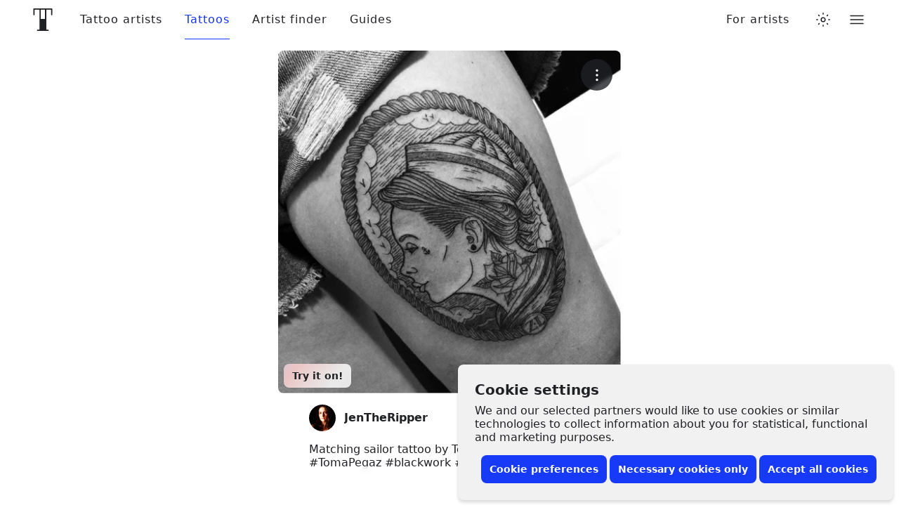

--- FILE ---
content_type: text/css
request_url: https://www.tattoodo.com/static/assets/a350047b.css
body_size: 1588
content:
.wAa_TM_{display:flex;flex-direction:column;flex-wrap:wrap;font-size:48px;gap:.25em}@media only screen and (min-width:768px){.wAa_TM_{flex-direction:row}}.F4mRgf2{align-items:center;cursor:pointer;display:flex;height:1em;justify-content:center;position:relative;width:calc(1em*var(--ratio))}.F4mRgf2 img{height:auto;width:100%}.b_GqPV1{align-items:center;display:flex;flex-direction:row;justify-content:space-between;width:100%}.b_GqPV1.hRMCo5e{align-items:flex-start}.b_GqPV1.GOzhUW6{align-items:flex-end}.b_GqPV1+.b_GqPV1,.b_GqPV1+input[type=hidden]+.b_GqPV1{margin-top:16px}.u92GlBa{flex-grow:0;flex-shrink:0}.bmax5kW{flex-direction:column}.bmax5kW>.u92GlBa{width:100%}@media only screen and (max-width:767px){.F8vpTkv{flex-direction:column}}@media only screen and (max-width:767px){.F8vpTkv>.u92GlBa{width:100%!important}}@media only screen and (max-width:767px){.F8vpTkv>.u92GlBa+.u92GlBa{margin-top:16px}}.bmax5kW>.u92GlBa+.u92GlBa{margin-top:16px}.pTnOZE1{--list-padding-horizontal:16px;--list-padding-vertical:calc(var(--padding, 12px)*0.75);display:flex;flex-direction:column;font-size:16px;width:100%}.M1lALeK{--list-padding-vertical:calc(var(--list-padding-horizontal)*var(--airy))}.KicTcJL{--list-padding-horizontal:var(--padding,16px);margin:calc(var(--list-padding-horizontal)*-1);width:calc(100% + var(--list-padding-horizontal)*2)}.EMP1SUc{--list-padding-horizontal:var(--padding,16px);margin:0 calc(var(--list-padding-horizontal)*-1);width:calc(100% + var(--list-padding-horizontal)*2)}.DdwdKr6{--list-padding-vertical:var(--padding,16px);margin:calc(var(--list-padding-vertical)*-1) 0;width:calc(100% + var(--list-padding-vertical)*2)}.QS9AVlb{background-color:var(--981189211);height:1px;margin:calc(var(--list-padding-vertical)*.25) 0;width:100%}.Pt5vqF2{appearance:none;background-color:initial;border:0;color:var(--2574810031);display:block;padding:0;padding:var(--list-padding-vertical) var(--list-padding-horizontal);position:relative;text-align:left;transition:opacity var(--transition);width:100%;z-index:0}.r6DEVsi{cursor:pointer}.Pt5vqF2.URNqd8r{opacity:.6;pointer-events:none}.xxBPzmc .Pt5vqF2:not(.qayVH5i):not(:hover){opacity:.6}.Pt5vqF2.qayVH5i:before,.r6DEVsi:before{background-color:var(--3644322065);border-radius:8px;bottom:calc(var(--list-padding-vertical)*.35);content:"";left:calc(var(--list-padding-horizontal)*.3);opacity:0;pointer-events:none;position:absolute;right:calc(var(--list-padding-horizontal)*.3);top:calc(var(--list-padding-vertical)*.35);transform:scale(.98);transition:opacity var(--transition),transform var(--transition);z-index:-1}@media (prefers-color-scheme:dark){html.auto-theme .Pt5vqF2.qayVH5i:before,html.auto-theme .r6DEVsi:before{background-color:var(--3502636724)}}html.dark .Pt5vqF2.qayVH5i:before,html.dark .r6DEVsi:before{background-color:var(--3502636724)}html.lights-out .Pt5vqF2.qayVH5i:before,html.lights-out .r6DEVsi:before{background-color:var(--3502636724)}.Pt5vqF2.qayVH5i:before,.r6DEVsi:hover:before{opacity:1;transform:scale(1);transition-duration:.1s}.KicTcJL .Pt5vqF2:before{left:calc(var(--list-padding-horizontal)*.25);right:calc(var(--list-padding-horizontal)*.25)}.C9pVXJ_{align-items:center;appearance:none;background-color:initial;border:0;display:flex;flex-direction:row;gap:12px;justify-content:flex-start;line-height:1.2;padding:0;position:relative;text-align:left;transition:background-color var(--transition);width:100%;z-index:0}.xv2DMvS{align-items:center;display:flex;font-size:1.5em;height:1em;justify-content:center;width:1em}.wUk8uKC{display:flex;flex-direction:column;flex-grow:1;gap:2px;min-width:0}.Yl48Vlp{align-items:center;display:flex;flex-direction:row;font-weight:500;justify-content:flex-start;margin:0;min-width:0;overflow:hidden;text-overflow:ellipsis;white-space:nowrap}.FKApSAL{margin:0}.aC3RF_s{flex-shrink:0;margin-left:auto}.sBEnSdK .wUk8uKC{color:var(--3779334162)}@keyframes fZK289F{0%{opacity:0}to{opacity:1}}.M1ejUX8{--padding:16px;align-items:stretch;background-color:var(--590345169);border-top:1px solid var(--3261851564);color:var(--2574810031);display:flex;flex-direction:column;height:calc(100vh - 56px);justify-content:flex-start;opacity:0;overflow-x:hidden;overflow-y:auto;padding:calc(var(--padding)*.3) var(--padding);position:absolute;right:-16px;top:100%;transition:opacity var(--transition);width:100vw;z-index:20}@media only screen and (min-width:768px){.M1ejUX8{border:0;border-radius:16px;box-shadow:0 2px 6px #0000001f,0 12px 20px #0000000f;height:auto;left:auto;right:0;top:calc(100% + 16px);width:calc(100vw - 32px);width:300px}}.PKenpvd{animation:fZK289F var(--transition) forwards}@media only screen and (min-width:768px){.PKenpvd{animation:e9IUlHI var(--transition) forwards}}.N2LjNpd{animation:e9IUlHI var(--transition) forwards;border:0;border-radius:16px;box-shadow:0 1px 10px #0000001f;height:auto;left:auto;right:0;top:calc(100% + 16px);width:calc(100vw - 32px)}@media only screen and (min-width:768px){.N2LjNpd{width:300px}}.M1ejUX8.haFQmMU{animation:none;pointer-events:none}@media only screen and (min-width:768px){.M1ejUX8.haFQmMU{top:calc(100% - 8px)}}.M1ejUX8.haFQmMU:hover,button:hover~.M1ejUX8.haFQmMU{opacity:1;pointer-events:all}@keyframes e9IUlHI{0%{opacity:0;transform:translateY(-16px)}to{opacity:1;transform:translateY(0)}}.v8IfixW{animation:xY3I2i5 var(--transition) forwards;background-color:var(--3261851564);border:0;flex-shrink:0;height:1px;margin:6px 0;opacity:0;width:100%}@keyframes xY3I2i5{0%{opacity:0;transform:translateX(-8px)}to{opacity:1;transform:translateX(0)}}.YpDu4x7{align-items:center;display:flex;justify-content:center;margin-top:auto;width:100%}@media only screen and (min-width:768px){.YpDu4x7{display:none}}.pl4pyp_{background-color:inherit;bottom:-6px;margin:auto -24px 0;padding:8px 18px;position:sticky;width:calc(100% + 48px)}
/*# sourceMappingURL=8b1be7ed.js.map*/

--- FILE ---
content_type: text/javascript
request_url: https://www.tattoodo.com/static/assets/58b445f0.js
body_size: 5532
content:
"use strict";(self.webpackChunktattoodo_web=self.webpackChunktattoodo_web||[]).push([[27233],{20574:(e,t,n)=>{n.d(t,{Z:()=>m});var a=n(98661),r=n(55598),o=n(117),l=n(19820),i=n(5580),s=n(4922),u=n(66165);const d="wAa_TM_",c="F4mRgf2",m=(0,a.memo)((function(e){var t,m;let{onClick:p,ids:f,forTattooers:g}=e;const h=(0,i.TH)(),v=(0,s.h)(),b=(0,a.useMemo)((()=>{var e;const t="if"===(null==h||null===(e=h.query)||void 0===e?void 0:e.r),n=g?"https://play.google.com/store/apps/details?id=com.tattoodo.business":"https://play.google.com/store/apps/details?id=com.tattoodo.app";return{ios:{name:"Apple Store",link:`${g?"https://apps.apple.com/us/app/tattoodo-for-tattooers/id6444658839":"https://apps.apple.com/app/apple-store/id1057590314"}?ct=${t?"App%20Invite%20Friends":"Tattoodo%20Web%20Takeover"}&mt=8`,image:"app-store-black.svg",id:null==f?void 0:f.ios,ratio:2.99160175},android:{name:"Google Play",link:`${n}${t?"&referrer=utm_source=App&utm_campaign=App%20Invite%20Friends":"&referrer=utm_source%3DTattoodo.com%26utm_campaign%3DTattoodo%2520Web%2520Takeover"}`,image:"play-store.png",id:null==f?void 0:f.android,ratio:238.96/70.87}}}),[g,h]),y=(0,a.useMemo)((()=>{const e=Object.keys(b).map((e=>({device:e,...null==b?void 0:b[e]}))),t=void 0!==(null===n.g||void 0===n.g?void 0:n.g.window)&&/iPhone|iPod|iPad/i.test(null===n.g||void 0===n.g?void 0:n.g.window.navigator.userAgent)?"ios":"android",a={device:t,...b[t]};return"mobile"===v?[a]:e}),[v,b,null===n.g||void 0===n.g||null===(t=n.g.window)||void 0===t||null===(m=t.navigator)||void 0===m?void 0:m.userAgent]);return a.default.createElement("div",{className:d},y.map((e=>{let{device:t,name:n,link:i,image:s,id:d,ratio:m}=e;return a.default.createElement("a",{onClick:()=>{o.ZP.send("app_install_clicked",t),(0,l.E)("Lead"),null==p||p({device:t,link:i,image:s})},className:c,key:i,href:i,rel:"noopener noreferrer",target:"_blank",style:{"--ratio":m},id:d},a.default.createElement(u.Z,{alt:n,src:`${r.Z.cdn.static_images}${s}`}))})))}))},30076:(e,t,n)=>{n.d(t,{Z:()=>s});var a=n(98661),r=n(49597),o=n(20574),l=n(34837);const i={container:"f1DPzFF",content:"S5CwAiz",title:"nXghjKg",description:"wSFW48e",appStoreButtons:"zFkPlL_"};function s(e){let{title:t="Even better in\nthe Tattoodo app"}=e;const n=(0,a.useRef)(null);return(0,r.i)(n,{keepAfterScrollPast:!0}),a.default.createElement("div",{ref:n,className:i.container},a.default.createElement(l.Z,{width:"820px"},a.default.createElement("div",{className:i.content},a.default.createElement("h2",{className:i.title},t),a.default.createElement("p",{className:i.description},"Browse inspiration, connect with artists, book appointments, and get notified before every session."),a.default.createElement("div",{className:i.appStoreButtons},a.default.createElement(o.Z,null)))))}},36517:(e,t,n)=>{n.d(t,{hO:()=>j,Yo:()=>K,u:()=>O});var a=n(98661),r=n(94184),o=n.n(r),l={grad:.9,turn:360,rad:360/(2*Math.PI)},i=function(e){return"string"==typeof e?e.length>0:"number"==typeof e},s=function(e,t,n){return void 0===t&&(t=0),void 0===n&&(n=Math.pow(10,t)),Math.round(n*e)/n+0},u=function(e,t,n){return void 0===t&&(t=0),void 0===n&&(n=1),e>n?n:e>t?e:t},d=function(e){return(e=isFinite(e)?e%360:0)>0?e:e+360},c=function(e){return{r:u(e.r,0,255),g:u(e.g,0,255),b:u(e.b,0,255),a:u(e.a)}},m=function(e){return{r:s(e.r),g:s(e.g),b:s(e.b),a:s(e.a,3)}},p=/^#([0-9a-f]{3,8})$/i,f=function(e){var t=e.toString(16);return t.length<2?"0"+t:t},g=function(e){var t=e.r,n=e.g,a=e.b,r=e.a,o=Math.max(t,n,a),l=o-Math.min(t,n,a),i=l?o===t?(n-a)/l:o===n?2+(a-t)/l:4+(t-n)/l:0;return{h:60*(i<0?i+6:i),s:o?l/o*100:0,v:o/255*100,a:r}},h=function(e){var t=e.h,n=e.s,a=e.v,r=e.a;t=t/360*6,n/=100,a/=100;var o=Math.floor(t),l=a*(1-n),i=a*(1-(t-o)*n),s=a*(1-(1-t+o)*n),u=o%6;return{r:255*[a,i,l,l,s,a][u],g:255*[s,a,a,i,l,l][u],b:255*[l,l,s,a,a,i][u],a:r}},v=function(e){return{h:d(e.h),s:u(e.s,0,100),l:u(e.l,0,100),a:u(e.a)}},b=function(e){return{h:s(e.h),s:s(e.s),l:s(e.l),a:s(e.a,3)}},y=function(e){return h((n=(t=e).s,{h:t.h,s:(n*=((a=t.l)<50?a:100-a)/100)>0?2*n/(a+n)*100:0,v:a+n,a:t.a}));var t,n,a},E=function(e){return{h:(t=g(e)).h,s:(r=(200-(n=t.s))*(a=t.v)/100)>0&&r<200?n*a/100/(r<=100?r:200-r)*100:0,l:r/2,a:t.a};var t,n,a,r},N=/^hsla?\(\s*([+-]?\d*\.?\d+)(deg|rad|grad|turn)?\s*,\s*([+-]?\d*\.?\d+)%\s*,\s*([+-]?\d*\.?\d+)%\s*(?:,\s*([+-]?\d*\.?\d+)(%)?\s*)?\)$/i,k=/^hsla?\(\s*([+-]?\d*\.?\d+)(deg|rad|grad|turn)?\s+([+-]?\d*\.?\d+)%\s+([+-]?\d*\.?\d+)%\s*(?:\/\s*([+-]?\d*\.?\d+)(%)?\s*)?\)$/i,w=/^rgba?\(\s*([+-]?\d*\.?\d+)(%)?\s*,\s*([+-]?\d*\.?\d+)(%)?\s*,\s*([+-]?\d*\.?\d+)(%)?\s*(?:,\s*([+-]?\d*\.?\d+)(%)?\s*)?\)$/i,C=/^rgba?\(\s*([+-]?\d*\.?\d+)(%)?\s+([+-]?\d*\.?\d+)(%)?\s+([+-]?\d*\.?\d+)(%)?\s*(?:\/\s*([+-]?\d*\.?\d+)(%)?\s*)?\)$/i,T={string:[[function(e){var t=p.exec(e);return t?(e=t[1]).length<=4?{r:parseInt(e[0]+e[0],16),g:parseInt(e[1]+e[1],16),b:parseInt(e[2]+e[2],16),a:4===e.length?s(parseInt(e[3]+e[3],16)/255,2):1}:6===e.length||8===e.length?{r:parseInt(e.substr(0,2),16),g:parseInt(e.substr(2,2),16),b:parseInt(e.substr(4,2),16),a:8===e.length?s(parseInt(e.substr(6,2),16)/255,2):1}:null:null},"hex"],[function(e){var t=w.exec(e)||C.exec(e);return t?t[2]!==t[4]||t[4]!==t[6]?null:c({r:Number(t[1])/(t[2]?100/255:1),g:Number(t[3])/(t[4]?100/255:1),b:Number(t[5])/(t[6]?100/255:1),a:void 0===t[7]?1:Number(t[7])/(t[8]?100:1)}):null},"rgb"],[function(e){var t=N.exec(e)||k.exec(e);if(!t)return null;var n,a,r=v({h:(n=t[1],a=t[2],void 0===a&&(a="deg"),Number(n)*(l[a]||1)),s:Number(t[3]),l:Number(t[4]),a:void 0===t[5]?1:Number(t[5])/(t[6]?100:1)});return y(r)},"hsl"]],object:[[function(e){var t=e.r,n=e.g,a=e.b,r=e.a,o=void 0===r?1:r;return i(t)&&i(n)&&i(a)?c({r:Number(t),g:Number(n),b:Number(a),a:Number(o)}):null},"rgb"],[function(e){var t=e.h,n=e.s,a=e.l,r=e.a,o=void 0===r?1:r;if(!i(t)||!i(n)||!i(a))return null;var l=v({h:Number(t),s:Number(n),l:Number(a),a:Number(o)});return y(l)},"hsl"],[function(e){var t=e.h,n=e.s,a=e.v,r=e.a,o=void 0===r?1:r;if(!i(t)||!i(n)||!i(a))return null;var l=function(e){return{h:d(e.h),s:u(e.s,0,100),v:u(e.v,0,100),a:u(e.a)}}({h:Number(t),s:Number(n),v:Number(a),a:Number(o)});return h(l)},"hsv"]]},x=function(e,t){for(var n=0;n<t.length;n++){var a=t[n][0](e);if(a)return[a,t[n][1]]}return[null,void 0]},Z=function(e){return"string"==typeof e?x(e.trim(),T.string):"object"==typeof e&&null!==e?x(e,T.object):[null,void 0]},I=function(e,t){var n=E(e);return{h:n.h,s:u(n.s+100*t,0,100),l:n.l,a:n.a}},P=function(e){return(299*e.r+587*e.g+114*e.b)/1e3/255},M=function(e,t){var n=E(e);return{h:n.h,s:n.s,l:u(n.l+100*t,0,100),a:n.a}},S=function(){function e(e){this.parsed=Z(e)[0],this.rgba=this.parsed||{r:0,g:0,b:0,a:1}}return e.prototype.isValid=function(){return null!==this.parsed},e.prototype.brightness=function(){return s(P(this.rgba),2)},e.prototype.isDark=function(){return P(this.rgba)<.5},e.prototype.isLight=function(){return P(this.rgba)>=.5},e.prototype.toHex=function(){return t=(e=m(this.rgba)).r,n=e.g,a=e.b,o=(r=e.a)<1?f(s(255*r)):"","#"+f(t)+f(n)+f(a)+o;var e,t,n,a,r,o},e.prototype.toRgb=function(){return m(this.rgba)},e.prototype.toRgbString=function(){return t=(e=m(this.rgba)).r,n=e.g,a=e.b,(r=e.a)<1?"rgba("+t+", "+n+", "+a+", "+r+")":"rgb("+t+", "+n+", "+a+")";var e,t,n,a,r},e.prototype.toHsl=function(){return b(E(this.rgba))},e.prototype.toHslString=function(){return t=(e=b(E(this.rgba))).h,n=e.s,a=e.l,(r=e.a)<1?"hsla("+t+", "+n+"%, "+a+"%, "+r+")":"hsl("+t+", "+n+"%, "+a+"%)";var e,t,n,a,r},e.prototype.toHsv=function(){return e=g(this.rgba),{h:s(e.h),s:s(e.s),v:s(e.v),a:s(e.a,3)};var e},e.prototype.invert=function(){return A({r:255-(e=this.rgba).r,g:255-e.g,b:255-e.b,a:e.a});var e},e.prototype.saturate=function(e){return void 0===e&&(e=.1),A(I(this.rgba,e))},e.prototype.desaturate=function(e){return void 0===e&&(e=.1),A(I(this.rgba,-e))},e.prototype.grayscale=function(){return A(I(this.rgba,-1))},e.prototype.lighten=function(e){return void 0===e&&(e=.1),A(M(this.rgba,e))},e.prototype.darken=function(e){return void 0===e&&(e=.1),A(M(this.rgba,-e))},e.prototype.rotate=function(e){return void 0===e&&(e=15),this.hue(this.hue()+e)},e.prototype.alpha=function(e){return"number"==typeof e?A({r:(t=this.rgba).r,g:t.g,b:t.b,a:e}):s(this.rgba.a,3);var t},e.prototype.hue=function(e){var t=E(this.rgba);return"number"==typeof e?A({h:e,s:t.s,l:t.l,a:t.a}):s(t.h)},e.prototype.isEqual=function(e){return this.toHex()===A(e).toHex()},e}(),A=function(e){return e instanceof S?e:new S(e)},H=n(4004),_=n(4922),L=n(45084),F=n(34837),B=n(22217),W=n(56075);const $={sliderControls:"fccgP0q",sliderControl:"jNGNLKb",sliderControlPrevious:"Exi5NTs",sliderControlNext:"LERj0BB"};function q(){const{hasNext:e,onNextClick:t,hasPrevious:n,onPreviousClick:r}=(0,W.U)();return a.default.createElement("div",{className:$.sliderControls},a.default.createElement("button",{type:"button",disabled:!n,className:o()($.sliderControl,$.sliderControlPrevious),onClick:r},a.default.createElement(B.Z,{name:"arrow-rounded-bold",rotate:180})),a.default.createElement("button",{type:"button",disabled:!e,className:o()($.sliderControl,$.sliderControlNext),onClick:t},a.default.createElement(B.Z,{name:"arrow-rounded-bold"})))}const D={section:"O6Ex4xQ",sectionWithBackground:"fOJSd54",sectionWithLightText:"KPuPogz",animatedSection:"c2Q9QhU",fadeIn:"RfxFLxL",sectionHeader:"y_ItGPL",sectionHeaderTop:"ktDFQDj",sectionHeaderTitle:"TNMm6RM",sectionHeaderSubtitle:"ZhXtsai",headerActions:"_c4_dZh",viewAllLink:"yJmou8u",arrowItem:"dgigxyt",arrowIcon:"cpIz659",sectionContent:"iz6wa7J",scrollable:"WhKJPnT",item:"awyBZrs",autoWidth:"DpaHYwp",animatedItem:"lNhvqQO"};function j(e){let{sectionKey:t,animate:n,backgroundColor:r,children:l}=e;const i=!!r&&A(r).isDark();return a.default.createElement("section",{key:t,style:{backgroundColor:r},className:o()(D.section,r&&D.sectionWithBackground,i&&D.sectionWithLightText,n&&D.animatedSection)},l)}function K(e){let{title:t,subtitle:n,url:r,withSliderControls:o=!0}=e;return a.default.createElement("header",{className:D.sectionHeader},a.default.createElement("div",{className:D.sectionHeaderTop},a.default.createElement("h2",{className:D.sectionHeaderTitle},t),a.default.createElement("div",{className:D.headerActions},r?a.default.createElement(H.CQ,{to:r,className:D.viewAllLink},"View all"):null,o?a.default.createElement(q,null):null)),n?a.default.createElement("p",{className:D.sectionHeaderSubtitle},n):null)}function O(e){let{sectionKey:t,title:n,backgroundColor:r,subtitle:l,url:i,items:s,animate:u,autoWidth:d,itemClassName:c}=e;const m=(0,_.h)(),p=(0,a.useMemo)((()=>s.map(((e,t)=>{var n;const r=(null===(n=e.props.partner)||void 0===n?void 0:n.id)||t;return a.default.createElement("div",{key:r,style:u?{animationDelay:100+50*t+"ms"}:void 0,className:o()(D.item,u&&D.animatedItem,c,d&&D.autoWidth)},e)}))),[s,u,c]),f=(0,a.useMemo)((()=>[...p,a.default.createElement("div",{key:"arrow",className:o()(D.item,D.arrowItem)},a.default.createElement(H.CQ,{to:i,className:D.arrowIcon},a.default.createElement(B.Z,{name:"arrow-rounded"})))]),[p,i]);return a.default.createElement(L.ZP,{items:f,slideBy:"mobile"===m?1:2},a.default.createElement(j,{sectionKey:t,backgroundColor:r,animate:u},a.default.createElement(F.Z,null,a.default.createElement(K,{title:n,subtitle:l,url:i})),a.default.createElement("div",{className:D.sectionContent},a.default.createElement("div",{className:D.scrollable},a.default.createElement(L.mU,null,a.default.createElement(F.Z,null,a.default.createElement(L.yZ,null)))))))}},4747:(e,t,n)=>{n.d(t,{P:()=>c});var a=n(98661),r=n(94184),o=n.n(r),l=n(34837),i=n(22217);const s={container:"vFu2YyH",title:"llDV2ST",scrollable:"wqANKOJ",animate:"k_2FchT",fadeIn:"qJb4m_W",paymentCards:"ih9dM0Z",paymentCard:"Mj1JCvN",points:"ayT2Pkt",point:"aLbIvXz",fadeInAndDown:"tTofbTE",pointIcon:"hP8FmO5",yellow:"lTeMnt1",green:"AxLJQuo",purple:"dsudiK3",pointTitle:"Yt_E9rR",pointText:"pq5zeeV"};function u(e){let{iconBackground:t,icon:n,title:r,content:l}=e;return a.default.createElement("div",{className:s.point},a.default.createElement("div",{className:o()(s.pointIcon,"yellow"===t&&s.yellow,"green"===t&&s.green,"purple"===t&&s.purple)},a.default.createElement(i.Z,{name:n})),a.default.createElement("div",null,a.default.createElement("h3",{className:s.pointTitle},r),"string"==typeof l?a.default.createElement("p",{className:s.pointText},l):a.default.createElement("div",{className:s.pointText},l)))}function d(){return a.default.createElement("div",{className:s.paymentCards},a.default.createElement("span",{className:s.paymentCard},a.default.createElement(i.Z,{name:"visa-colored"})),a.default.createElement("span",{className:s.paymentCard},a.default.createElement(i.Z,{name:"mastercard-colored"})),a.default.createElement("span",{className:s.paymentCard},a.default.createElement(i.Z,{name:"google-pay-colored"})),a.default.createElement("span",{className:s.paymentCard},a.default.createElement(i.Z,{name:"apple-pay-colored"})),a.default.createElement("span",{className:s.paymentCard},a.default.createElement(i.Z,{name:"klarna-colored"})))}function c(e){let{animate:t}=e;return a.default.createElement("section",{className:o()(s.container,t&&s.animate)},a.default.createElement(l.Z,null,a.default.createElement("h2",{className:s.title},"Why book with Tattoodo?")),a.default.createElement("div",{className:s.scrollable},a.default.createElement(l.Z,null,a.default.createElement("div",{className:s.points},a.default.createElement(u,{iconBackground:"yellow",icon:"shield-with-checkmark",title:"Trusted tattooers",content:"All our artists are hand-picked and vetted for quality, professionalism, and inclusivity — so you’re in safe hands."}),a.default.createElement(u,{iconBackground:"green",icon:"money-bag",title:"Secure & flexible payments",content:a.default.createElement(a.default.Fragment,null,a.default.createElement("p",null,"Tattooing made affordable — with secure payments and flexible financing options, including Klarna."),a.default.createElement(d,null))}),a.default.createElement(u,{iconBackground:"purple",icon:"chat-bubble-question",title:"Tattoodo support",content:"Got questions? Our support team is here to help — before, during, and after your tattoo session"})))))}},49597:(e,t,n)=>{n.d(t,{L:()=>d,i:()=>c});var a=n(98661),r=n(73431),o=n.n(r),l=n(49431),i=n(25926),s=n(30048);const u=o()(.2,0,.4,1);function d(e,t,r){var o;const d={keepAfterScrollPast:!1,limit:!0,activeZoneHeight:.1,...t},{keepAfterScrollPast:c,limit:m,activeZoneHeight:p}=d,f=(0,a.useMemo)((()=>(0,l.n)()),[]),[g,h]=(0,a.useState)(f?1:n.g.window?0:1),[v,b]=(0,a.useState)((null===n.g||void 0===n.g||null===(o=n.g.window)||void 0===o?void 0:o.innerHeight)||0),y=(0,a.useCallback)(((e,t)=>{f||b(t)}),[f]);(0,s.a)(y);const E=(0,i.S)(e,!1);return(0,a.useEffect)((()=>{if(!e.current||!E||f)return;let t;const a=()=>{cancelAnimationFrame(t),t=requestAnimationFrame((()=>{if(!e.current)return;const t=e.current.getBoundingClientRect(),n=(null==t?void 0:t.top)+(null==t?void 0:t.height)/2-56-v/2,a=1-(c?n:Math.abs(n))/(v/2),o=Math.max(0,Math.min(1,a)),l=m?o:a,i=l>1||l<0?l:u(Math.min(1,l/(1-p)));if(r)return r(i,E);g!==i&&h(i)}))};return n.g.window.addEventListener("scroll",a,{passive:!0}),a(),()=>n.g.window.removeEventListener("scroll",a)}),[E,f,null==e?void 0:e.current,c,v,m,r]),(0,a.useEffect)((()=>{f&&(null==r||r(1))}),[f]),f?1:g}const c=function(e){let t=arguments.length>1&&void 0!==arguments[1]?arguments[1]:{},n=arguments.length>2&&void 0!==arguments[2]?arguments[2]:e;d(e,t,(0,a.useCallback)((e=>{n.current.style.setProperty("--progress",`${e}`)}),[e.current,n.current,...Object.values(t)]))}},49431:(e,t,n)=>{n.d(t,{n:()=>a});const a=()=>{var e,t,a;return null!==n.g&&void 0!==n.g&&null!==(e=n.g.window)&&void 0!==e&&e.matchMedia&&(null===n.g||void 0===n.g||null===(t=n.g.window)||void 0===t||null===(a=t.matchMedia("(prefers-reduced-motion: reduce)"))||void 0===a?void 0:a.matches)||!1}}}]);


--- FILE ---
content_type: text/javascript
request_url: https://www.tattoodo.com/static/assets/322af9cd.js
body_size: 3164
content:
"use strict";(self.webpackChunktattoodo_web=self.webpackChunktattoodo_web||[]).push([[33901],{68606:(e,t,n)=>{n.d(t,{Z:()=>w});var a=n(98661),i=n(94184),r=n.n(i);var o=n(50348),l=n(9622),s=n(10203);let u;try{u=Boolean(n.m[60930])}catch(e){u=!1}const d=(0,s.Z)({displayName:"AsyncAutoSizeImageModal",initialComponent:u?n(60930).default:null,loadComponent:()=>Promise.all([n.e(84189),n.e(334)]).then(n.bind(n,60930)).then((e=>e.default)).catch(l.Z),chunkName:"AutoSizeImageModal"});var c=n(85990);const g="We09vCd",m="SlylhWl",h="aLhxuoH",p="XkSYAw8",v="uX16qgY";function f(){return f=Object.assign?Object.assign.bind():function(e){for(var t=1;t<arguments.length;t++){var n=arguments[t];for(var a in n)Object.prototype.hasOwnProperty.call(n,a)&&(e[a]=n[a])}return e},f.apply(this,arguments)}const b=(0,a.memo)((function(e){let{style:t,className:n,src:i,preloaded:r,children:o}=e;const[l,s]=(0,a.useState)(!1),u=(0,a.useMemo)((()=>({url:i})),[i]),c=(0,a.useCallback)((async()=>{s(!0)}),[u]),g=(0,a.useCallback)((()=>{s(!1)}),[]);return a.default.createElement(a.default.Fragment,null,l?a.default.createElement(d,{onClose:g,image:u,preloaded:r}):null,a.default.createElement("button",{type:"button",onClick:c,style:t,className:n},o))})),w=(0,a.memo)((function(e){let{src:t,name:n,imageSize:i,size:l,light:s,inputBackground:u,itemProp:d,preload:w,highPriority:y,loading:_,lazy:P=!0,borderRadius:$,withModal:j}=e;const[k,Z]=(0,a.useState)(!0),E=r()(g,s&&m,u&&h),C=(0,a.useMemo)((()=>({...l?"number"==typeof l?{fontSize:`${l}px`}:{fontSize:l}:{},...$?{borderRadius:$}:{}})),[l,$]),I=(0,a.useMemo)((()=>i||("number"==typeof l?2*l:"string"==typeof l&&l.endsWith("px")?parseInt(l,10):void 0)),[i,l]),R=(0,a.useCallback)((()=>{Z(!1)}),[]),S=a.default.createElement(o.Z,f({},d?{itemProp:d}:{},{preload:w,highPriority:y,lazy:P,src:t,alt:n,className:v,onError:R,size:I})),A=a.default.createElement(a.default.Fragment,null,a.default.createElement("span",{className:p},_?a.default.createElement(c.Z,{size:"1.5em"}):function(){let e=arguments.length>0&&void 0!==arguments[0]?arguments[0]:"",t=arguments.length>1&&void 0!==arguments[1]?arguments[1]:2;const n=null==e?void 0:e.trim().split(/\s+/);return null!=n&&n.length?1===n.length?Array.from(n[0]).slice(0,t).join(""):n.slice(0,t).map((e=>Array.from(e)[0])).join(""):""}(n)),t&&k?S:null);return j&&t?a.default.createElement(b,{style:C,preloaded:S,className:E,src:t},A):a.default.createElement("div",{style:C,className:E},A)}))},59850:(e,t,n)=>{n.d(t,{j:()=>r});var a=n(30396),i=n(73034);const r=(e,t)=>{let{key:n,identifier:r}=t;const[o,l]=(0,a.eJ)((()=>{const t=i.ZP.getObject(`cached_state_${n}`);return t?t.identifier!==r?(i.ZP.removeItem(`cached_state_${n}`),e):t.value:e}));return[o,(0,a.I4)((e=>{i.ZP.setObject(`cached_state_${n}`,{value:e,identifier:r}),l(e)}),[n,r])]}},471:(e,t,n)=>{n.d(t,{Y:()=>u});var a=n(98661),i=n(88828),r=n(90800),o=n(71103),l=n(59850),s=n(39940);const u=e=>{const{user:t,isPartner:n}=(0,s.aC)(),[u,d]=(0,l.j)({status:"loading",free_trial_eligible:!0,first_activation_date:null,owns_subscription:null},{key:"subscription_status",identifier:(null==t?void 0:t.id)||"not_authenticated"}),c=(0,a.useCallback)((e=>{"subscription_status_update"===e.key&&d(e.value)}),[]),{broadcastMessage:g}=(0,o.t)("subscription_status",c);(0,a.useEffect)((()=>{if(null==t||!t.id)return void d(null);let n;const a=()=>(0,r.xL)().then((t=>{d(t),g({key:"subscription_status_update",value:t}),null!=e&&e.polling&&(n=setTimeout(a,(null==e?void 0:e.pollingInterval)||1e4))}));return a(),()=>{clearTimeout(n)}}),[null==t?void 0:t.id,null==e?void 0:e.polling]);const m=null==u?void 0:u.status,h=(0,a.useMemo)((()=>{if(null==u||!u.first_activation_date)return 0;const e=(0,i.Z)(new Date(u.first_activation_date)),t=i.Z.now();return e.diff(t,"day")}),[null==u?void 0:u.first_activation_date]);return{...u,canGetSubscription:"artist"===(null==t?void 0:t.user_type)&&n,hasSubscription:"subscribed"===m||"in_trial"===m||"payment_issue"===m,daysSinceFirstActivation:h}}},90800:(e,t,n)=>{n.d(t,{$m:()=>s,GN:()=>l,jg:()=>r,n6:()=>u,xL:()=>o});var a=n(55598),i=n(5877);function r(){return(0,i.WY)({method:"get",url:`${a.Z.api.node}/api/v1/subscriptions`}).then((e=>{var t;return null===(t=e.data)||void 0===t?void 0:t.data}))}function o(){return(0,i.WY)({method:"get",url:`${a.Z.api.node}/api/v1/subscriptions/status`}).then((e=>{var t;return null===(t=e.data)||void 0===t?void 0:t.data}))}function l(){return(0,i.WY)({method:"get",url:`${a.Z.api.node}/api/v1/subscriptions/current`}).then((e=>{var t;return null===(t=e.data)||void 0===t?void 0:t.data}))}function s(e){return(0,i.WY)({method:"post",url:`${a.Z.api.node}/api/v1/subscriptions/create-subscribe-link`,data:{id:e}}).then((e=>{var t;return null===(t=e.data)||void 0===t?void 0:t.data}))}function u(){return(0,i.WY)({method:"get",url:`${a.Z.api.node}/api/v1/subscriptions/grandfather-discounted`}).then((e=>{var t;return null===(t=e.data)||void 0===t?void 0:t.data}))}},80799:(e,t,n)=>{n.d(t,{Z:()=>r});var a=n(55598),i=n(71674);function r(){let e=arguments.length>0&&void 0!==arguments[0]?arguments[0]:"",t=arguments.length>1&&void 0!==arguments[1]?arguments[1]:null,n=arguments.length>2&&void 0!==arguments[2]?arguments[2]:{};if(!e)return e;if(e.includes(".cloudfront.net"))return(0,i.jb)(e,{...t?{w:t}:{},...n});const r=e.match(new RegExp("http(s)://(.){3}.tattoodo.com/images/","gi"));if(!r||!r.length)return e;const o=a.Z.cdn.static_images,l=e.replace(/http(s):\/\/(.){3}\.tattoodo\.com\//gi,"");return(0,i.jb)(`${o}${l}`,{...t?{w:t}:{},...n})}},53975:(e,t,n)=>{n.d(t,{F1:()=>i,gI:()=>a});const a=(e,t)=>{const n=null==e?void 0:e.match(new RegExp(`<${t}[\\s\\S]*?>([\\s\\S]*?)</${t}>`,"i"));return n?n.pop():null},i=e=>(""+(e||"")).replace(/&/g,"&amp;").replace(/'/g,"&apos;").replace(/"/g,"&quot;").replace(/</g,"&lt;").replace(/>/g,"&gt;")},71674:(e,t,n)=>{n.d(t,{KX:()=>s,OT:()=>i,Q8:()=>v,R8:()=>m,Tu:()=>h,Xh:()=>r,fN:()=>l,hA:()=>d,jb:()=>b,sA:()=>u});var a=n(41359);const i=[1.5,2,3],r=async e=>{const[t,n]=await Promise.all([f(e),g(e)]),a="image/png"===s(null==e?void 0:e.name)?"image/png":"image/jpeg";return await o(t,n,a)},o=async(e,t,n)=>{if(!Boolean(null==t?void 0:t.rotate))return e;const a=await c(e.url);return await p(a,t,n||"image/jpeg")},l=e=>{let{url:t,name:n=(new Date).getTime(),type:a}=e,i=a,r=`${n}`;if(!i){const e=/^data:(.+);base64,/gi.exec(t);i=null==e?void 0:e[1]}if(!i){const e=/.+\.(png|jpg|jpeg|gif|)$/gi.exec(t),n=null==e?void 0:e[1];i=n?`image/${n}`:i}return!r.includes(".")&&i&&(r=`${n}.${i.replace("image/","")}`),fetch(t).then((e=>e.blob())).then((e=>new File([e],r,{type:i})))},s=e=>{const t=e.split("?")[0],n=/.+\.(png|jpg|jpeg|gif|)$/gi.exec(t);return(null==n?void 0:n[1])&&`image/${null==n?void 0:n[1]}`},u=e=>{const t=e.split("?")[0],n=null==t?void 0:t.split("/");return n[n.length-1]},d=e=>/^data:image\/[^;]+;base64,/gi.test(e),c=e=>new Promise((t=>{const n=new Image;n.onload=()=>{t(n)},n.src=e})),g=e=>new Promise(((t,a)=>n.e(67123).then(n.t.bind(n,67123,23)).then((e=>e.default)).then((n=>n(e,((e,n)=>{e&&a(new Error(e)),t(n)})))))),m=function(e){let t=arguments.length>1&&void 0!==arguments[1]?arguments[1]:1280,n=arguments.length>2&&void 0!==arguments[2]?arguments[2]:1280;return new Promise((a=>{const i=new Image;i.onload=()=>{const e=document.createElement("canvas"),r=e.getContext("2d"),{width:o,height:l}=i,s=Math.min(t/o,n/l);e.width=o*s,e.height=l*s,r.drawImage(i,0,0,e.width,e.height),a(e.toDataURL())},i.src=e}))},h=async(e,t,n)=>{const a=await v(e),i=await m(a,t,n);return await l({url:i,name:e.name,type:null==e?void 0:e.type})},p=(e,t,n)=>new Promise((a=>{const i=document.createElement("canvas"),r=e.naturalWidth,o=e.naturalHeight,l=t.rotate*Math.PI,s=r/2,u=o/2;i.width=r,i.height=o,requestAnimationFrame((()=>{const t=i.getContext("2d");t.clearRect(0,0,o,r),t.translate(s,u),t.rotate(l),t.drawImage(e,-s,-u),t.rotate(-l);const d=i.toDataURL(n);a({url:d,width:r,height:o})}))})),v=e=>new Promise((t=>{const n=new FileReader;n.onload=e=>t(e.target.result),n.readAsDataURL(e)})),f=e=>new Promise((t=>{const n=new FileReader;n.onload=e=>{const n=new Image;n.onload=()=>{URL.revokeObjectURL(n.src),t({url:e.target.result,width:n.width,height:n.height})},n.src=e.target.result},n.readAsDataURL(e)})),b=function(){let e=arguments.length>0&&void 0!==arguments[0]?arguments[0]:"",t=arguments.length>1?arguments[1]:void 0;if(!e)return e;const n=/(http|https):\/\/.+/gi.test(e),i=e.includes("cloudfront.net"),r=d(e);return!e.endsWith(".gif")&&n&&!r&&i?(0,a.bA)(e,t):e}},35729:(e,t,n)=>{n.d(t,{i:()=>a});const a=()=>{if("IntersectionObserver"in(n.g.window||{}))return Promise.resolve();let e;try{e=Boolean(n.m[66337])}catch(t){e=!1}return e?Promise.resolve(n(66337)):new Promise((e=>{n.e(43653).then((t=>{n(66337),e()}).bind(null,n)).catch(n.oe)}))}}}]);


--- FILE ---
content_type: text/javascript
request_url: https://www.tattoodo.com/static/assets/5ee0788c.js
body_size: 3371
content:
"use strict";(self.webpackChunktattoodo_web=self.webpackChunktattoodo_web||[]).push([[35446],{20574:(e,t,l)=>{l.d(t,{Z:()=>m});var a=l(98661),n=l(55598),i=l(117),o=l(19820),r=l(5580),c=l(4922),d=l(66165);const s="wAa_TM_",u="F4mRgf2",m=(0,a.memo)((function(e){var t,m;let{onClick:p,ids:f,forTattooers:v}=e;const g=(0,r.TH)(),E=(0,c.h)(),h=(0,a.useMemo)((()=>{var e;const t="if"===(null==g||null===(e=g.query)||void 0===e?void 0:e.r),l=v?"https://play.google.com/store/apps/details?id=com.tattoodo.business":"https://play.google.com/store/apps/details?id=com.tattoodo.app";return{ios:{name:"Apple Store",link:`${v?"https://apps.apple.com/us/app/tattoodo-for-tattooers/id6444658839":"https://apps.apple.com/app/apple-store/id1057590314"}?ct=${t?"App%20Invite%20Friends":"Tattoodo%20Web%20Takeover"}&mt=8`,image:"app-store-black.svg",id:null==f?void 0:f.ios,ratio:2.99160175},android:{name:"Google Play",link:`${l}${t?"&referrer=utm_source=App&utm_campaign=App%20Invite%20Friends":"&referrer=utm_source%3DTattoodo.com%26utm_campaign%3DTattoodo%2520Web%2520Takeover"}`,image:"play-store.png",id:null==f?void 0:f.android,ratio:238.96/70.87}}}),[v,g]),b=(0,a.useMemo)((()=>{const e=Object.keys(h).map((e=>({device:e,...null==h?void 0:h[e]}))),t=void 0!==(null===l.g||void 0===l.g?void 0:l.g.window)&&/iPhone|iPod|iPad/i.test(null===l.g||void 0===l.g?void 0:l.g.window.navigator.userAgent)?"ios":"android",a={device:t,...h[t]};return"mobile"===E?[a]:e}),[E,h,null===l.g||void 0===l.g||null===(t=l.g.window)||void 0===t||null===(m=t.navigator)||void 0===m?void 0:m.userAgent]);return a.default.createElement("div",{className:s},b.map((e=>{let{device:t,name:l,link:r,image:c,id:s,ratio:m}=e;return a.default.createElement("a",{onClick:()=>{i.ZP.send("app_install_clicked",t),(0,o.E)("Lead"),null==p||p({device:t,link:r,image:c})},className:u,key:r,href:r,rel:"noopener noreferrer",target:"_blank",style:{"--ratio":m},id:s},a.default.createElement(d.Z,{alt:l,src:`${n.Z.cdn.static_images}${c}`}))})))}))},18308:(e,t,l)=>{l.d(t,{Z:()=>m});var a=l(98661),n=l(94184),i=l.n(n);const o="b_GqPV1",r="hRMCo5e",c="GOzhUW6",d="u92GlBa",s="bmax5kW",u="F8vpTkv",m=(0,a.memo)((function(e){let{children:t,stack:l,stackOnMobile:n,className:m,align:p="middle"}=e;const f=(0,a.useMemo)((()=>l||null==t||!t.length||t.length<2?null:{width:`calc(${100/(null==t?void 0:t.length)}% - ${((null==t?void 0:t.length)-1)/(null==t?void 0:t.length)*8}px)`}),[null==t?void 0:t.length,l]);return null==t||!t.length||t.length<2?a.default.createElement("div",{className:i()(o,m)},t):a.default.createElement("div",{className:i()(o,l&&s,n&&u,m,"top"===p&&r,"bottom"===p&&c)},t.map(((e,t)=>a.default.createElement("div",{key:t,className:d,style:f},e))))}))},2713:(e,t,l)=>{l.d(t,{aV:()=>u,HC:()=>m,FC:()=>s});var a=l(98661),n=l(94184),i=l.n(n),o=l(4004),r=l(22217);const c={list:"pTnOZE1",airy:"M1lALeK",listFillParentPadding:"KicTcJL",listFillParentPaddingHorizontal:"EMP1SUc",listFillParentPaddingVertical:"DdwdKr6",separator:"QS9AVlb",item:"Pt5vqF2",clickableItem:"r6DEVsi",disabled:"URNqd8r",fadeInactiveItems:"xxBPzmc",active:"qayVH5i",content:"C9pVXJ_",icon:"xv2DMvS",textContent:"wUk8uKC",title:"Yl48Vlp",description:"FKApSAL",action:"aC3RF_s",negative:"sBEnSdK"},d=(0,a.createContext)({});function s(e){let{children:t,...l}=e;return a.default.createElement(d.Provider,{value:l},t)}function u(e){let{children:t,fillParentPadding:l,separators:n,airy:o,fadeInactiveItems:r,fontSize:s}=e;const u=(0,a.useContext)(d),m=null!=o?o:u.airy,p=null!=s?s:u.fontSize,f=null!=r?r:u.fadeInactiveItems,v=null!=l?l:u.fillParentPadding,g=null!=n?n:u.separators,E="number"==typeof m?m:1,h=i()(c.list,"boolean"==typeof v&&c.listFillParentPadding,"horizontal"===v&&c.listFillParentPaddingHorizontal,"vertical"===v&&c.listFillParentPaddingVertical,m&&c.airy,f&&c.fadeInactiveItems),b=(0,a.useMemo)((()=>{if(m||p)return{...m?{"--airy":E}:void 0,...p?{"font-size":`${p}px`}:void 0}}),[E,p]);if(!g)return a.default.createElement("div",{className:h,style:b},t);const k=a.Children.toArray(t).filter(Boolean);return a.default.createElement("div",{className:h,style:b},k.map(((e,t)=>t===k.length-1?e:a.default.createElement(a.default.Fragment,{key:e.key||`separator-${t}`},e,a.default.createElement("div",{className:c.separator})))))}function m(e){let{onClick:t,to:l,disabled:n,active:r,negative:d,children:s,icon:u,emoji:m,title:f,description:v,action:g}=e;const E=s||a.default.createElement(p,{icon:u,emoji:m,title:f,description:v,action:g}),h=t||l,b=i()(c.item,n&&c.disabled,r&&c.active,h&&c.clickableItem,d&&c.negative);return l?a.default.createElement(o.ZP,{to:l,onClick:t,className:b},E):t?a.default.createElement("button",{type:"button",className:b,onClick:t},E):a.default.createElement("div",{className:b},E)}function p(e){let{icon:t,emoji:l,title:n,description:i,action:o}=e;const d=("string"==typeof t?a.default.createElement(r.Z,{name:t}):t)||l;return a.default.createElement("div",{className:c.content},d?a.default.createElement("span",{className:c.icon},d):null,a.default.createElement("div",{className:c.textContent},n?a.default.createElement("p",{className:c.title},n):null,i?a.default.createElement("p",{className:c.description},i):null),o?a.default.createElement("span",{className:c.action},o):null)}},5306:(e,t,l)=>{l.r(t),l.d(t,{default:()=>M});var a=l(98661),n=l(94184),i=l.n(n),o=l(29687),r=l(5580),c=l(39940),d=l(29609),s=l(4922),u=l(30403),m=l(21895),p=l(12249),f=l(20574),v=l(31034),g=l(18308),E=l(22217),h=l(2713),b=l(19940),k=l(9622),y=l(10203);let C;try{C=Boolean(l.m[60960])}catch(e){C=!1}const N=(0,y.Z)({displayName:"UserSpecificMenu",initialComponent:C?l(60960).default:null,loadComponent:()=>Promise.all([l.e(84189),l.e(51441),l.e(97109),l.e(17083),l.e(81377),l.e(14980),l.e(85414)]).then(l.bind(l,60960)).then((e=>e.default)).catch(k.Z),chunkName:"UserSpecificMenu"}),P="M1ejUX8",w="PKenpvd",F="N2LjNpd",_="v8IfixW",x="YpDu4x7",H="pl4pyp_",M=(0,a.memo)((function(e){let{onClose:t}=e;const{boxed:n}=(0,b.X)(),{site:k,helpers:y,promotional:C}=(0,u.H9)(),M=(0,r.TH)(),Z=(0,s.h)(),{user:S,isClient:A}=(0,c.aC)(),{signOut:I}=(0,d.X)(),V=Boolean(null==S?void 0:S.id),z=(0,a.useRef)(null);(0,m.Z)(z,t),(0,a.useEffect)((()=>{if(null==z||!z.current)return;const e=n?32:"mobile"===Z?0:16,t=z.current.getBoundingClientRect(),l=window.innerHeight-t.top-e;z.current.style.maxHeight=`${l}px`,z.current.classList.add(w)}),[Z,null==z?void 0:z.current,n]);const T=(0,a.useCallback)((e=>{var t;null==e||null===(t=e.preventDefault)||void 0===t||t.call(e),(0,p.H)({show:!0,historyState:{section:"signin"}})}),[]),$=(0,a.useCallback)((e=>{var t;null==e||null===(t=e.preventDefault)||void 0===t||t.call(e),(0,p.H)({show:!0,historyState:{section:"signup"}})}),[]),L=(0,a.useCallback)((()=>{l.g.confirm("Are you sure you want to log out?")&&I()}),[]),D=(0,a.useMemo)((()=>!A&&null!=M&&M.pathname.includes("dashboard")?[]:(k||[]).reduce(((e,t)=>{const l=[t];return t.items&&l.push(...t.items),[...e,...l]}),[])),[k,A,null==M?void 0:M.pathname]),B=(0,a.useMemo)((()=>({to:"",icon:"power-thin",onClick:L,label:"Log out"})),[L]);return a.default.createElement(h.FC,{airy:!0,fillParentPadding:"horizontal"},a.default.createElement("div",{ref:z,className:i()(P,!1,n&&F)},V?a.default.createElement(N,null):null,V&&D.length?a.default.createElement("hr",{className:_}):null,a.default.createElement(h.aV,null,D.map((e=>a.default.createElement(h.HC,{key:e.label,icon:e.icon,title:e.label,to:e.to,active:e.active,action:e.action})))),null!=y&&y.length?a.default.createElement(a.default.Fragment,null,a.default.createElement("hr",{className:_}),a.default.createElement(h.aV,null,y.map((e=>a.default.createElement(h.HC,{key:e.label,icon:e.icon,title:e.label,to:e.to}))))):null,C.length?a.default.createElement(a.default.Fragment,null,a.default.createElement("hr",{className:_}),a.default.createElement(h.aV,null,C.map((e=>a.default.createElement(h.HC,{key:e.label,icon:e.icon,title:e.label,to:e.to}))))):null,V?a.default.createElement(a.default.Fragment,null,a.default.createElement("hr",{className:_}),a.default.createElement(h.aV,null,a.default.createElement(h.HC,{icon:a.default.createElement(a.default.Fragment,null,a.default.createElement("span",{style:{fontSize:"0.8em"}},a.default.createElement(E.Z,{name:B.icon}))),title:B.label,to:B.to,onClick:B.onClick}))):null,V?null:a.default.createElement("div",{className:H},a.default.createElement(g.Z,null,a.default.createElement(v.z,{style:"secondary",label:"Sign up",to:"/signup?section=signup",onClick:$}),a.default.createElement(v.z,{style:"secondary",to:"/signup?section=login",onClick:T,label:"Log in"}))),"mobile"===Z&&(0,o.m)(S)?a.default.createElement("div",{className:x},a.default.createElement(f.Z,null)):null))}))},21895:(e,t,l)=>{l.d(t,{Z:()=>o,b:()=>i});var a=l(98661);const n=(e,t)=>e===t||!!e.parentNode&&n(e.parentNode,t),i=(e,t)=>(0,a.useEffect)((()=>{if(null==e||!e.current)return;const a=l=>{const a=l.target;n(a,e.current)||t()};return l.g.window.addEventListener("click",a),()=>{l.g.window.removeEventListener("click",a)}}),[null==e?void 0:e.current,t]),o=i}}]);


--- FILE ---
content_type: text/javascript
request_url: https://www.tattoodo.com/static/assets/1fa65c38.js
body_size: 18626
content:
(self.webpackChunktattoodo_web=self.webpackChunktattoodo_web||[]).push([[66349,65337,42385],{81330:(e,t,n)=>{"use strict";n.d(t,{Z:()=>m});var a=n(98661),l=n(94184),o=n.n(l),r=n(39940);const i="DDDfaui",u="nuO_vFb",s="ZVOO8OC",c="HFSrNYs",d="UtV0hdN",m=(0,a.memo)((function(){let{withMargin:e,small:t,show:n,style:l,horizontal:m,children:f}=arguments.length>0&&void 0!==arguments[0]?arguments[0]:{withMargin:!0};const{isTattoodo:h}=(0,r.aC)();return(void 0!==n?n:h)?a.default.createElement("div",{style:l,className:o()(i,e&&d,t&&s,m&&u)},a.default.createElement("small",{className:c,title:"You are seeing this, because you are signed in with an employee account"},"Admin"),f):null}))},41578:(e,t,n)=>{"use strict";n.d(t,{d:()=>r,n:()=>o});var a=n(98661);const l=(0,a.createContext)({profile:null,canEdit:!1,ticker:0,goToPortfolio:()=>null}),o=()=>(0,a.useContext)(l),r=l.Provider},71406:(e,t,n)=>{"use strict";n.d(t,{J:()=>i});var a=n(98661),l=n(906),o=n(31034),r=n(2157);function i(e){let{targetCategory:t,onMoveClick:n,onClose:i}=e;return a.default.createElement(r.ZP,{into:r.ag.modal},a.default.createElement(l.ZP,{narrow:!0,withTop:!1,zIndex:700,onClose:i},a.default.createElement(l.Yb,null,a.default.createElement(l.QT,{centered:!0,title:`Move to ${t}?`,description:`This image will be moved to your ${t} section.`})),a.default.createElement(l.p3,{fillWidth:!0},a.default.createElement(o.z,{style:"primary",onClick:n,label:"Move"}),a.default.createElement(o.z,{style:"secondary",onClick:i,label:"Cancel"}))))}},83431:(e,t,n)=>{"use strict";n.d(t,{C:()=>f});var a=n(98661),l=n(94184),o=n.n(l),r=n(906),i=n(31034),u=n(22217),s=n(2157);const c={badge:"QqefMDV",badgeIcon:"u4NQcVZ",badgeText:"RteGFIN",stack:"g41XNM7",clickableIcon:"IGcQfZ4"};function d(e){let{code:t}=e;const[n,l]=(0,a.useState)(!1),o=(0,a.useCallback)((()=>{navigator.clipboard.writeText(t),l(!0),setTimeout((()=>l(!1)),2e3)}),[t]);return a.default.createElement(i.z,{style:"primary",label:n?"Copied!":"Copy code",icon:"duplicate-bold",onClick:o})}const m={popular:"star-rating",best_match:"heart",nearby:"location-pin",asap:"calendar-soft",campaign:"offer",coupon:null,exclusive:"sprinkle"};function f(e){let{badge:t,stack:n}=e;const[l,f]=(0,a.useState)(!1),h=(0,a.useMemo)((()=>({color:t.text_color,backgroundColor:t.background_color})),[t]),v=m[t.type],p=(0,a.useCallback)((e=>{e.stopPropagation(),f(!0)}),[]),g=a.default.createElement(a.default.Fragment,null,v?a.default.createElement("div",{className:c.badgeIcon},a.default.createElement(u.Z,{name:v})):null,a.default.createElement("div",{className:c.badgeText},t.label),t.description?a.default.createElement("span",{className:c.clickableIcon},a.default.createElement(u.Z,{name:"info-encircled-hollow"})):null);return t.description?a.default.createElement("button",{type:"button",onClick:p,className:o()(c.badge,n&&c.stack),style:h,key:`badge-${t.type}`},g,l?a.default.createElement(s.ZP,{into:s.ag.popup_modal},a.default.createElement(r.ZP,{narrow:!0,withTop:!1,zIndex:500,onClose:()=>f(!1)},a.default.createElement(r.Yb,null,a.default.createElement(r.QT,{title:t.label,description:t.description,centered:!0})),a.default.createElement(r.p3,{stackOnMobile:!0,fillWidth:!0},t.coupon_code?a.default.createElement(d,{code:t.coupon_code}):null,a.default.createElement(i.z,{style:"secondary",label:"Close",onClick:()=>f(!1)})))):null):a.default.createElement("div",{className:o()(c.badge,n&&c.stack),style:h,key:`badge-${t.type}`},g)}},7474:(e,t,n)=>{"use strict";n.r(t),n.d(t,{BottomSheetActions:()=>h,BottomSheetContent:()=>f,BottomSheetInlineHeader:()=>g,BottomSheetSubTitle:()=>p,BottomSheetTitle:()=>v,default:()=>E});var a=n(98661),l=n(94184),o=n.n(l),r=n(4922),i=n(43258),u=n(47678),s=n(22217);const c={bottomSheetContent:"p7pGLJj",bottomSheetContentWithPadding:"OhD54xM",bottomSheetActions:"JS4uEmr",bottomSheetActionWithBorder:"WBmX21s",bottomSheetActionWithShadow:"VyCmewd",bottomSheetActionStack:"nzM9NwT",bottomSheetActionStackOnMobile:"NYoiHAv",bottomSheetAction:"QZAPAke",bottomSheetActionFillWidth:"Fdc6XWF",draggable:"agag7CV",content:"lN31897",layer:"DMEWK1w",fadeIn:"WafQwgH",backdrop:"Py8A2vd",sheet:"L5VJvkK",narrow:"hyuH08Z",wide:"d4ZzA9l",notSelectable:"mEnGaVE",fullscreen:"frK3y5O",sheetVisible:"t92SHD1",bounce:"bFQqKM0",sheetTop:"OZF8sHK",withClose:"t6jIVv1",centeredTitle:"KEy34zm",title:"YTRYhCB",subTitle:"SBL3rc4",closeButton:"YmbLnI7",inlineHeader:"Jd5mOq_",inlineHeaderCentered:"agjHjRh",inlineTitle:"IiksmcM",inlineDescription:"h0OWAUQ",inlineHeaderBig:"c3kimNB"};function d(){return d=Object.assign?Object.assign.bind():function(e){for(var t=1;t<arguments.length;t++){var n=arguments[t];for(var a in n)Object.prototype.hasOwnProperty.call(n,a)&&(e[a]=n[a])}return e},d.apply(this,arguments)}const m=e=>e.touches?e.touches[0]:e,f=(0,a.memo)((function(e){let{className:t,withPadding:n=!0,children:l}=e;return a.default.createElement("div",{className:o()(c.bottomSheetContent,n&&c.bottomSheetContentWithPadding,t)},l)})),h=(0,a.memo)((function(e){let{stack:t,stackOnMobile:n,fillWidth:l,withBorder:r,withShadow:i,children:u}=e;const s=(0,a.useMemo)((()=>({"--action-count":a.Children.count(u)})),[u]);return a.default.createElement("div",{style:s,className:o()(c.bottomSheetActions,t&&c.bottomSheetActionStack,n&&c.bottomSheetActionStackOnMobile,l&&c.bottomSheetActionFillWidth,r&&c.bottomSheetActionWithBorder,i&&c.bottomSheetActionWithShadow)},a.Children.toArray(u).map(((e,t)=>a.default.createElement("div",{key:t,className:c.bottomSheetAction},e))))}));function v(e){let{children:t}=e;return a.default.createElement("h2",{className:c.title},t)}function p(e){let{children:t}=e;return a.default.createElement("p",{className:c.subTitle},t)}function g(e){let{title:t,description:n,centered:l,big:r}=e;return a.default.createElement("header",{className:o()(c.inlineHeader,l&&c.inlineHeaderCentered,r&&c.inlineHeaderBig)},a.default.createElement("h1",{className:c.inlineTitle},t),a.default.createElement("p",{className:c.inlineDescription},n))}const E=(0,a.memo)((function(e){let{animation:t,withTop:n=!0,withClose:l=!0,closeOnBackdropClick:f=!0,narrow:h,wide:g,onClose:E,title:y,subTitle:w,centeredTitle:b,zIndex:C,children:k,startFullHeight:N,backgroundColor:S,...P}=e;const T="mobile"===(0,r.h)(),{height:x}=(0,u.i)(),I=(0,a.useRef)(x).current,_=(0,a.useRef)(),R=(0,a.useRef)(),[A,Z]=(0,a.useState)(!1),M=(0,a.useRef)(0),B=(0,a.useRef)(void 0),L=(0,a.useRef)(!1),[$,O]=(0,a.useState)(0),F=(0,a.useCallback)((()=>{var e;return null==_||null===(e=_.current)||void 0===e?void 0:e.querySelector(`.${c.sheet}`)}),[_.current]),j=e=>{M.current=Math.max(0,Math.min(100,e));const t=F();var n;t.style.height=(n=M.current,I*n/100)+"px",100===M.current?t.classList.add(c.fullscreen):t.classList.remove(c.fullscreen)},z=e=>{const t=F();e.preventDefault(),B.current=m(e).pageY,t.classList.add(c.notSelectable),R.current.style.cursor=document.body.style.cursor="grabbing",requestAnimationFrame((()=>{const e=t.style.height;if(L.current=!0,"max-content"!==e)return;const n=t.getBoundingClientRect().height/window.innerHeight*100;O(n),j(n)}))},W=e=>{if(void 0===B.current||!L.current)return;const t=m(e).pageY,n=(B.current-t)/window.innerHeight*100;j(M.current+n),B.current=t},D=()=>{if(!L.current)return;const e=F();B.current=void 0,L.current=!1,e.classList.remove(c.notSelectable),R.current.style.cursor=document.body.style.cursor="";const t={deltaFromTop:Math.abs(100-M.current),deltaFromBottom:M.current,deltaFromMaxContent:Math.abs(M.current-$)},n=Object.entries(t).reduce(((e,t)=>{let[n,a]=t;return e.key&&e.value<=a?e:{key:n,value:a}}),{key:null,value:null}).key;if("deltaFromBottom"===n)return void(null==E||E());if("deltaFromTop"===n)return void j(100);const a=()=>{e.style.height="max-content",e.removeEventListener("animationend",a)};e.addEventListener("animationend",a),j($)};(0,i.o)(),(0,a.useEffect)((()=>{Z(!0)}),[k]),(0,a.useEffect)((()=>{var e;const t=null===(e=_.current)||void 0===e?void 0:e.querySelector(`.${c.backdrop}`);if(!t||!f)return;const n=()=>null==E?void 0:E();return t.addEventListener("click",n),()=>t.removeEventListener("click",n)}),[_.current,E,f]),(0,a.useEffect)((()=>{if(T)return R.current.addEventListener("mousedown",z),R.current.addEventListener("touchstart",z),window.addEventListener("mousemove",W),window.addEventListener("touchmove",W),window.addEventListener("mouseup",D),window.addEventListener("touchend",D),()=>{R.current.removeEventListener("mousedown",z),R.current.removeEventListener("touchstart",z),window.removeEventListener("mousemove",W),window.removeEventListener("touchmove",W),window.removeEventListener("mouseup",D),window.removeEventListener("touchend",D)}}),[R.current,$,T]),(0,a.useEffect)((()=>{const e=F();if(!e||!T)return;const t=()=>{n=setTimeout((()=>{const e=F(),t=null==e?void 0:e.getBoundingClientRect();0===(null==t?void 0:t.top)&&j(100)}),50)};let n;return N&&j(100),e.addEventListener("animationend",t),()=>{clearTimeout(n),e.removeEventListener("animationend",t)}}),[I,N]);const q=(0,a.useMemo)((()=>({zIndex:`${C}`})),[C]),H=(0,a.useMemo)((()=>({backgroundColor:S,maxHeight:T?"100%":"calc(100vh - 32px)",height:N?"100%":"max-content"})),[T,N,S]);return a.default.createElement("div",d({ref:_},P,{style:q,className:o()(c.layer,"bounce"===t&&c.bounce)}),a.default.createElement("div",{className:c.backdrop}),a.default.createElement("section",{style:H,className:o()(c.sheet,A&&c.sheetVisible,h&&c.narrow,g&&c.wide,l&&c.withClose,b&&c.centeredTitle)},n?a.default.createElement("header",{className:c.sheetTop},a.default.createElement("div",{className:c.draggable,ref:R},y?a.default.createElement(v,null,y):null,w?a.default.createElement(p,null,w):null),l?a.default.createElement("button",{type:"button",onClick:E,className:c.closeButton},a.default.createElement(s.Z,{name:"cross-bold"})):null):a.default.createElement(a.default.Fragment,null,a.default.createElement("div",{className:c.draggable,ref:R}),l?a.default.createElement("button",{type:"button",onClick:E,className:c.closeButton},a.default.createElement(s.Z,{name:"cross-bold"})):null),a.default.createElement("div",{className:c.content},k)))}))},45084:(e,t,n)=>{"use strict";n.d(t,{yZ:()=>x,mU:()=>_,ZP:()=>Z});var a=n(98661),l=n(94184),o=n.n(l),r=n(47678),i=n(22217),u=n(56075);const s="F4CgNfU",c="k3Gk_x7",d="ulUY76F",m="SuZqVzc",f="GALYS2r",h="I3iApeH",v="w9WjqLs",p="ALXO1tl",g="jNrOXea",E="oFPLW9s",y="pa7fJ0x",w="K1nTObt",b="ivQFDqb",C="qf07eic",k="WvCD8dt",N="CawL6Ps",S=(0,a.memo)((function(){const{onPreviousClick:e}=(0,u.U)();return a.default.createElement("button",{type:"button",className:C,onClick:e},a.default.createElement(i.Z,{name:"arrow-rounded-bold",rotate:180}))})),P=(0,a.memo)((function(){const{onNextClick:e}=(0,u.U)();return a.default.createElement("button",{type:"button",className:C,onClick:e},a.default.createElement(i.Z,{name:"arrow-rounded-bold"}))})),T=e=>e?e.classList.contains(d)?e:T(e.parentElement):null,x=(0,a.memo)((function(e){let{className:t,withEndGap:n}=e;const l=(0,a.useRef)(null),{items:i,snapBy:s}=(0,u.U)(),[c,d]=(0,a.useState)(0),{width:v}=(0,r.i)();(0,a.useEffect)((()=>{if(null==l||!l.current||null==i||!i.length)return;const e=((e,t)=>{var n,a;const l=T(e);return(null==l||null===(n=l.getBoundingClientRect)||void 0===n||null===(a=n.call(l))||void 0===a?void 0:a.width)===t})(l.current,v);if(!e&&!n)return;const t=(e=>{const t=e.getBoundingClientRect().width;return(window.innerWidth-t)/2})(l.current);d(t)}),[null==l?void 0:l.current,i,v,n]);const p=(0,a.useMemo)((()=>({flexShrink:"0",height:"1px",width:`${c}px`})),[c]);return a.default.createElement("div",{ref:l,className:o()(m,"start"===s&&f,"end"===s&&h,t)},i,c?a.default.createElement("span",{style:p}):null)})),I={stopPropagation:()=>null,preventDefault:()=>null},_=(0,a.memo)((function(e){let{children:t}=e;const{_setScrollableRef:n,_onScroll:l}=(0,u.U)(),o=(0,a.useRef)(null);return(0,a.useEffect)((()=>{n(o),l(I)}),[o.current]),a.default.createElement("div",{className:c},a.default.createElement("div",{ref:o,onScroll:l,className:d},t))})),R=(e,t)=>{var n,a,l;const o=t<0?"left":"right",r=e.getBoundingClientRect(),i=e.querySelector(`.${m}`),u=Array.from(i.children).map(((e,t)=>{const n=e.getBoundingClientRect();return{element:e,index:t,fullyVisible:Math.ceil(n.left)>=Math.floor(r.left)&&Math.floor(n.right)<=Math.ceil(r.right)}})),s=t<0?[...u].reverse():u,c=[...s].reverse().find((e=>e.fullyVisible)),d=null==c?void 0:c.element.getBoundingClientRect()[o],f=s.reduce(((e,n)=>n?n.index===(null==c?void 0:c.index)?{...e,hasMetLastVisibleElement:!0}:e.hasMetLastVisibleElement?e.elements.length>=Math.abs(t)?e:{...e,elements:[...e.elements,n]}:e:e),{hasMetLastVisibleElement:!1,elements:[]});if(null===(n=f.elements)||void 0===n||!n.length)return;const h=(null===(a=f.elements[(null==f||null===(l=f.elements)||void 0===l?void 0:l.length)-1])||void 0===a?void 0:a.element.getBoundingClientRect()[o])-d;e.scroll({left:e.scrollLeft+h,behavior:"smooth"})},A=((0,a.memo)((function(){const{hasNext:e,hasPrevious:t}=(0,u.U)();return a.default.createElement("div",{className:v},a.default.createElement("div",{className:o()(p,t&&g)},a.default.createElement(S,null)),a.default.createElement("div",{className:o()(p,e&&g)},a.default.createElement(P,null)))})),(0,a.memo)((function(){const{hasNext:e,hasPrevious:t}=(0,u.U)();return a.default.createElement("div",{className:s},a.default.createElement("div",{className:E},t?a.default.createElement("div",{className:o()(y,w)},a.default.createElement(S,null)):null,e?a.default.createElement("div",{className:o()(y,b)},a.default.createElement(P,null)):null),a.default.createElement("div",{className:k},a.default.createElement(_,null,a.default.createElement("div",{className:N},a.default.createElement(x,null)))))}))),Z=(0,a.memo)((function(e){let{items:t,snapBy:n="center",slideBy:l=2,onCenterIndexChanged:o,onReachEnd:r,children:i}=e;const s=(0,a.useRef)(),[c,d]=(0,a.useState)((new Date).getTime()),[f,h]=(0,a.useState)(null),[v,p]=(0,a.useState)(0),[g,E]=(0,a.useState)(!1),y=(0,a.useCallback)((e=>{e.stopPropagation(),clearTimeout(s.current),s.current=setTimeout((()=>d((new Date).getTime())),20)}),[s.current]),w=v>0,b=(0,a.useCallback)((()=>{null!=f&&f.current&&R(f.current,-1*l)}),[l,null==f?void 0:f.current]),C=!g,k=(0,a.useCallback)((()=>{null!=f&&f.current&&R(f.current,l)}),[l,null==f?void 0:f.current]),N=(0,a.useCallback)((e=>{if(null==f||!f.current)return;const n=-1*v,a=t.length-v-1,l=e-v,o=Math.max(n,Math.min(a,l));R(f.current,o)}),[null==f?void 0:f.current,v]);this.goToIndex=N,(0,a.useEffect)((()=>{const e=setTimeout((()=>{if(null==f||!f.current)return;const{centerIndex:e,reachedEnd:n}=((e,t)=>{var n,a;const l=e.querySelector(`.${m}`),o=e.getBoundingClientRect(),r=l.lastChild,i=null==r||null===(n=r.getBoundingClientRect)||void 0===n||null===(a=n.call(r))||void 0===a?void 0:a.right,u=e.scrollLeft,s=Math.floor(i||0)<=Math.floor(o.right||0);if(!u)return{centerIndex:0,reachedEnd:s};if(s)return{centerIndex:t-1,reachedEnd:s};const c=o.left+o.width/2;return{centerIndex:Array.from(l.children).map(((e,t)=>{const n=e.getBoundingClientRect(),a=n.left+n.width/2;return{index:t,distanceToCenter:Math.abs(c-a)}})).sort(((e,t)=>e.distanceToCenter-t.distanceToCenter))[0].index,reachedEnd:s}})(f.current,t.length);p(e),E(n)}),10);return()=>clearTimeout(e)}),[c,t]),(0,a.useEffect)((()=>{const e=setTimeout((()=>null==o?void 0:o(v)),100);return()=>clearTimeout(e)}),[v,o]),(0,a.useEffect)((()=>{g&&(null==r||r())}),[g,r]);const S=(0,a.useMemo)((()=>({items:t,centerIndex:v,snapBy:n,hasPrevious:w,onPreviousClick:b,hasNext:C,onNextClick:k,goToIndex:N,_setScrollableRef:h,_onScroll:y})),[t,v,n,w,b,C,k,h,y]);return a.default.createElement(u.W.Provider,{value:S},i||a.default.createElement(A,null))}))},56075:(e,t,n)=>{"use strict";n.d(t,{U:()=>o,W:()=>l});var a=n(98661);const l=(0,a.createContext)({items:null,snapBy:"center",centerIndex:null,hasPrevious:!1,onPreviousClick:()=>null,hasNext:!1,onNextClick:()=>null,goToIndex:()=>null,_onScroll:()=>null,_setScrollableRef:()=>null}),o=()=>(0,a.useContext)(l)},98985:(e,t,n)=>{"use strict";n.d(t,{Z:()=>r});var a=n(9622),l=n(10203);let o;try{o=Boolean(n.m[3950])}catch(e){o=!1}const r=(0,l.Z)({displayName:"AsyncEditPost",initialComponent:o?n(3950).EditPost:null,loadComponent:()=>Promise.all([n.e(84189),n.e(51441),n.e(71581),n.e(90050)]).then(n.bind(n,3950)).then((e=>e.EditPost)).catch(a.Z),chunkName:"EditPost"})},18308:(e,t,n)=>{"use strict";n.d(t,{Z:()=>m});var a=n(98661),l=n(94184),o=n.n(l);const r="b_GqPV1",i="hRMCo5e",u="GOzhUW6",s="u92GlBa",c="bmax5kW",d="F8vpTkv",m=(0,a.memo)((function(e){let{children:t,stack:n,stackOnMobile:l,className:m,align:f="middle"}=e;const h=(0,a.useMemo)((()=>n||null==t||!t.length||t.length<2?null:{width:`calc(${100/(null==t?void 0:t.length)}% - ${((null==t?void 0:t.length)-1)/(null==t?void 0:t.length)*8}px)`}),[null==t?void 0:t.length,n]);return null==t||!t.length||t.length<2?a.default.createElement("div",{className:o()(r,m)},t):a.default.createElement("div",{className:o()(r,n&&c,l&&d,m,"top"===f&&i,"bottom"===f&&u)},t.map(((e,t)=>a.default.createElement("div",{key:t,className:s,style:h},e))))}))},30311:(e,t,n)=>{"use strict";n.d(t,{Z:()=>r});var a=n(98661),l=n(25926);function o(){return o=Object.assign?Object.assign.bind():function(e){for(var t=1;t<arguments.length;t++){var n=arguments[t];for(var a in n)Object.prototype.hasOwnProperty.call(n,a)&&(e[a]=n[a])}return e},o.apply(this,arguments)}const r=(0,a.memo)((function(e){let{children:t,onVisible:n,onInVisible:r,tagName:i="div",removeObserverOnVisible:u=!0,...s}=e;const c=(0,a.useRef)(),d=(0,l.S)(c,u);(0,a.useEffect)((()=>d?null==n?void 0:n():null==r?void 0:r()),[d]);const m=i;return a.default.createElement(m,o({ref:c},s),t)}))},88322:(e,t,n)=>{"use strict";n.r(t),n.d(t,{PostDetail:()=>we});var a=n(98661),l=n(94184),o=n.n(l),r=n(34078),i=n.n(r),u=n(55598),s=n(71674),c=n(4004);const d={webm:"video/webm",mp4:"video/mp4",hls:"application/x-mpegURL",dash:"application/dash+xml"};var m=n(41359),f=n(39940),h=n(98978),v=n(59850),p=n(80839),g=n(2348),E=n(4523),y=n(30048),w=n(57684),b=n(30683),C=n(5877);var k=n(47544),N=n(83173),S=n(81330),P=n(23542),T=n(83431),x=n(31034),I=n(34837),_=n(54960),R=n(22217),A=n(42855),Z=n(85990),M=n(9622),B=n(10203);let L;try{L=Boolean(n.m[51236])}catch(e){L=!1}const $=(0,B.Z)({displayName:"AsyncPinPostToPinterest",initialComponent:L?n(51236).PinPostToPinterest:null,loadComponent:()=>n.e(8920).then(n.bind(n,51236)).then((e=>e.PinPostToPinterest)).catch(M.Z),chunkName:"PinPostToPinterest"}),O={container:"Zn6NYp9",fadeInContainer:"u_j64kl",animateBackground:"ElFGg_W"};function F(){return a.default.createElement(c.CQ,{to:"/try-it-on",className:O.container},"Try it on!")}var j=n(68606);let z;try{z=Boolean(n.m[17441])}catch(e){z=!1}const W=(0,B.Z)({displayName:"AsyncProjectOverviewPopup",initialComponent:z?n(17441).ProjectOverviewPopup:null,loadComponent:()=>n.e(1310).then(n.bind(n,17441)).then((e=>e.ProjectOverviewPopup)).catch(M.Z),chunkName:"ProjectOverviewPopup"});var D=n(45791),q=n(90523),H=n(36835),Y=n(12249),U=n(41578),V=n(71406),J=n(7474),X=n(98985),G=n(18308),Q=n(30700),K=n(2157),ee=n(52657),te=n(63180);const ne={container:"yhV9FDq",topSpacer:"c7wtDoq",toggleButton:"X8zoZ0Y",actionSectionTitle:"wrW6JMf",action:"c3PLXmd"},ae={facebook:{generateUrl:e=>`https://facebook.com/sharer/sharer.php?u=${encodeURIComponent(e)}`,title:"Facebook"},x:{generateUrl:(e,t)=>`https://twitter.com/intent/tweet/?text=${encodeURIComponent(`${t}\n${e}`)}`,title:"X / Twitter"},email:{generateUrl:(e,t)=>`mailto:?body=${t?encodeURIComponent(t):""}${encodeURIComponent(e)}`,title:"Email"},whatsapp:{generateUrl:(e,t)=>`whatsapp://send?text=${t?encodeURIComponent(t):""}${encodeURIComponent(e)}`,title:"WhatsApp"},messenger:{generateUrl:e=>`fb-messenger://share/?link=${encodeURIComponent(e)}`,title:"Messenger"}},le=e=>{let{title:t,message:a,url:l}=e;return new Promise(((e,o)=>n.g.navigator.share?n.g.navigator.share({title:t,text:a,url:l}).then(e).catch(o):o()))};function oe(e){let{title:t,onClick:n}=e;const[l,o]=(0,a.useState)(!1),r=(0,a.useCallback)((async()=>{o(!0),n&&await n(),o(!1)}),[n]);return a.default.createElement("button",{type:"button",onClick:r,className:ne.action},l?a.default.createElement(a.default.Fragment,null,a.default.createElement(Z.Z,null)," "):null,t)}function re(e){var t;let{tattoo:l,onClose:o}=e;const{user:r}=(0,f.aC)(),{triggerCustomEvent:i}=(0,h.$)(),u=(0,U.n)(),s=(null===(t=l.uploader)||void 0===t?void 0:t.id)===(null==r?void 0:r.id),[c,d]=(0,a.useState)(!1),[m,v]=(0,a.useState)(!1),[p,g]=(0,a.useState)(!1),[E,y]=(0,a.useState)(!1),[w,b]=(0,a.useState)(null),C=(0,a.useCallback)((()=>{switch(l.category_key){case"tattoo":return te.R.tattoo;case"flash":return te.R.flash;case"lifestyle":return te.R.other;default:return null}}),[l.category_key])(),N=(0,a.useCallback)((()=>{if(null!=r&&r.id)return(0,q.F)(l.id,"posts","INAPPROPRIATE").then((()=>{(0,ee.V)({title:"Thank you",description:"We will review this tattoo and take appropriate action"}),o()})).catch((()=>{alert("Something went wrong")}));(0,Y.H)({show:!0})}),[r,l.id,o]),S=(0,a.useCallback)((async()=>{try{await le({title:"Tattoo",message:"Check out this tattoo",url:n.g.window.location.href}),o()}catch(e){d(!0)}}),[o]),P=(0,a.useCallback)((e=>{n.g.window.open(e,"_blank"),o()}),[]),T=(0,a.useCallback)((()=>{null!=r&&r.id?v(!0):(0,Y.H)({show:!0})}),[r]),I=(0,a.useCallback)((e=>{if(e.preventDefault(),p)return;g(!0);const t=e.target.reason.value;return(0,q.F)(l.id,"posts","OTHER",t).then((()=>{(0,ee.V)({title:"Thank you",description:"We will review this tattoo and take appropriate action"}),o()})).catch((()=>{alert("Something went wrong"),g(!1)}))}),[l.id,p,o]),_=(0,a.useCallback)((()=>{y(!0)}),[]),R=(0,a.useCallback)((async()=>{if(confirm("Are you sure you want to delete this tattoo?"))return(0,k.fR)(l.id).then((()=>{(0,ee.V)({title:"Deleted",description:"This tattoo has been deleted. You might need to refresh the app to see the changes"}),o()})).catch((()=>{alert("Something went wrong")}))}),[l]),A=(0,a.useCallback)(((e,t)=>{b({id:e,name:t})}),[]),Z=(0,a.useCallback)((async()=>{if(w)try{await(0,H.J)(l.id,w.id),(0,ee.V)({title:"Moved",description:`Image moved to ${w.name}`}),b(null),o(),i({type:"post-updated",id:l.id}),null!=u&&u.onProfileUpdate&&setTimeout((()=>{u.onProfileUpdate()}),400)}catch(e){alert("Something went wrong"),b(null)}}),[l.id,w,o,i,u]);if(E)return a.default.createElement(X.Z,{id:l.id,onClose:o});const M=m||c;return a.default.createElement(K.ZP,{into:K.ag.popup_modal},a.default.createElement(J.default,{narrow:!0,title:m?"Report":c?"Share":void 0,zIndex:600,withTop:M,key:m?"report":c?"share":"options",onClose:o},a.default.createElement(J.BottomSheetContent,null,M?null:a.default.createElement("div",{className:ne.topSpacer}),m?a.default.createElement("form",{onSubmit:I},a.default.createElement(G.Z,null,a.default.createElement(Q.Z,{name:"reason",placeholder:"Please provide a reason",label:"Reason",multiline:!0,rows:3,required:!0})),a.default.createElement(G.Z,null,a.default.createElement(x.z,{style:"primary",type:"submit",label:"Report",loading:p}))):c?Object.entries(ae).map((e=>{let[t,{generateUrl:l,title:o}]=e;return a.default.createElement(oe,{key:t,title:o,onClick:()=>P(l(n.g.window.location.href,"Check out this tattoo"))})})):a.default.createElement(a.default.Fragment,null,a.default.createElement(oe,{title:"Share",onClick:S}),s?a.default.createElement(a.default.Fragment,null,a.default.createElement("div",{className:ne.actionSectionTitle},"Manage"),a.default.createElement(oe,{title:"Edit",onClick:_}),a.default.createElement(oe,{title:"Delete",onClick:R}),C!==te.R.tattoo?a.default.createElement(oe,{title:"Move to Portfolio",onClick:()=>A(te.R.tattoo,"Portfolio")}):null,C!==te.R.flash?a.default.createElement(oe,{title:"Move to Flash",onClick:()=>A(te.R.flash,"Flash")}):null,C!==te.R.other?a.default.createElement(oe,{title:"Move to About me",onClick:()=>A(te.R.other,"About me")}):null):a.default.createElement(a.default.Fragment,null,a.default.createElement("div",{className:ne.actionSectionTitle},"Report"),a.default.createElement(oe,{title:"This tattoo is inappropriate",onClick:N}),a.default.createElement(oe,{title:"Other",onClick:T}))))),w?a.default.createElement(V.J,{targetCategory:w.name,onMoveClick:Z,onClose:()=>b(null)}):null)}function ie(e){let{tattoo:t}=e;const[n,l]=(0,a.useState)(!1),o=(0,a.useCallback)((()=>{t&&l((e=>!e))}),[t]);return a.default.createElement("div",{className:ne.container},n?a.default.createElement(re,{tattoo:t,onClose:()=>l(!1)}):null,a.default.createElement("button",{type:"button","aria-label":"More options",onClick:o,className:ne.toggleButton},a.default.createElement(R.Z,{name:"more-horizontal",rotate:90})))}const ue=e=>({"@context":"http://schema.org","@type":"VisualArtwork",artform:"Tattoo",url:`/tattoos/${e.id}`,image:e.image.url,description:e.description,creator:{"@type":"LocalBusiness",name:e.uploader.name,sameAs:(0,m.NC)({username:e.uploader.username,user_type:e.uploader.user_type})}});function se(e){let{post:t}=e;return a.default.createElement("script",{type:"application/ld+json",dangerouslySetInnerHTML:{__html:JSON.stringify(ue(t))}})}var ce=n(18639),de=n(66165),me=n(30311),fe=n(27567);let he;try{he=Boolean(n.m[35308])}catch(e){he=!1}const ve=(0,B.Z)({displayName:"AsyncRelatedTattoosPopup",initialComponent:he?n(35308).RelatedTattoosPopup:null,loadComponent:()=>Promise.all([n.e(84189),n.e(17083),n.e(27770)]).then(n.bind(n,35308)).then((e=>e.RelatedTattoosPopup)).catch(M.Z),chunkName:"RelatedTattoosPopup"}),pe={title:"ljlXxE0",cta:"Pj3Jjzn",previews:"SkfFbL9",preview:"xMVjdH_",previewImage:"O9o5152"};function ge(e){let{preview:t}=e;const{onTattooClick:n}=(0,fe.w)(),l=(0,a.useCallback)((e=>{n&&(e.preventDefault(),n(t,400))}),[t.id,n]);return a.default.createElement("a",{href:`/tattoos/${t.id}`,onClick:l,className:pe.preview},a.default.createElement(de.Z,{width:400,src:t.image_url,className:pe.previewImage}))}function Ee(e){let{relatedToId:t}=e;const[n,l]=(0,a.useState)(!1),[o,r]=(0,a.useState)(null),[i,u]=(0,a.useState)(!1),[s,c]=(0,a.useState)(!1),d=(0,a.useCallback)((async()=>{if(i)return;u(!0);const e=await(0,ce.l)(t,1,4).then((e=>e.data));r(e),c(0===e.length),u(!1)}),[i,t]),m=(0,a.useCallback)((()=>{l(!0)}),[]),f=a.default.createElement("h2",{className:pe.title},"Similar tattoos");return s?a.default.createElement("div",{className:pe.previews}):a.default.createElement(a.default.Fragment,null,o||i?f:a.default.createElement(me.Z,{onVisible:d},f),a.default.createElement("div",{className:pe.previews},null==o?void 0:o.map((e=>a.default.createElement(ge,{key:e.id,preview:e})))),a.default.createElement("div",{className:pe.cta},a.default.createElement(x.z,{style:"secondary",label:"See more",onClick:m})),n?a.default.createElement(ve,{onClose:()=>l(!1),relatedToId:t}):null)}const ye={container:"jw3imoP",imagePosition:"LCgaCdx",imageContainer:"FMKGEuT",imageRatio:"gdeODDs",imageLoading:"bR_gu6v",image:"Y25pim8",imagePreview:"Dulnc0D",details:"GMRuHgt",description:"AHb50bV",actions:"oBILgb3",saveAction:"xf1y31R",mainAction:"xPYINAI",spacer:"_9POcwY6",paginationContainer:"f5V6Sto",pagination:"Nv6Oji_",paginationNext:"DDqXEO3",videoContainer:"ccM1Epp",video:"GXs0QEs",isTattoodo:"XBwEOA5",videoPreviewPlayIcon:"GMAMSjG",videoPreviewPlayIconInvisible:"g3QiWXz",employeeActions:"eXGXvJ8",employeeAction:"S25Jilp",pinterestAction:"kGTnl2r",backButton:"KToRcrD",flashInfoHeader:"w6_Fx0_",flashInfoTitle:"R6oY8Tp",flashInfoPrice:"ULEITzC",flashInfoDuration:"LSoBFk0",flashInfoDurationIcon:"Wq1gOkd",flashInfoDurationText:"jeKfgNe",flashInfoNotes:"mmCs8fz",flashInfoNotesIcon:"ZOdWNDo",flashInfoNotesText:"ckmzz0s",hr:"XBRQk9x",uploaderTitle:"Be3bfPP",uploader:"ZtfDMpK",uploaderAvatar:"RN_ixV4",uploaderContent:"eqY9yPv",uploaderName:"FJ5tY1c",uploaderLocation:"Dkhikrh",uploaderReviewInfo:"HZTpC7b",uploaderReviewInfoIcon:"kAYSi3C",uploaderReviewInfoText:"tcLySmA",actionsContainer:"nRiXJoD",badges:"D4W28R1",flashBundles:"xu4vN_U",flashBundlesTitle:"Za_SC_x",flashBundle:"BC3IZq7",flashBundleText:"ed6XHyY",flashBundleTitle:"TN_haYr",flashBundleSubtitle:"V4Rve0I",flashBundlePriceInfo:"iqlDbsK",flashBundlePrice:"s78DV2w",flashBundleSaving:"WfgTsiU"};function we(e){var t;let{id:n,description:l,preview:r,autoSizeTattoo:i,onNextClick:u,onPrevClick:s,withBack:c,onBack:d}=e;const{data:m}=(0,p.sj)((()=>null),[n,"post"]),v=(0,g.Y)(),w=!!m,{isTattoodo:C}=(0,f.aC)(),[S,P]=(0,a.useState)("404"===m),[T,x]=(0,a.useState)(m&&"404"!==m?m:null),[_,M]=(0,a.useState)(!T),[B,L]=(0,a.useState)(Ce((null==T?void 0:T.image)||(null==r?void 0:r.image),!0)),[$,O]=(0,b.k)();(0,E.C)(T);const j=(null==T?void 0:T.description)||l;(0,y.a)((()=>O())),(0,a.useEffect)((()=>{if(m&&"404"!==m&&m.id===n)return x(m),void M(!1);(0,k.SD)(n).then((e=>{M(!1),x(e),P(!1)})).catch((()=>{P(!0)}))}),[n]);const z=(0,a.useCallback)((e=>{"post-updated"===e.detail.type&&e.detail.id===n&&(0,k.SD)(n).then((e=>{x(e)}))}),[n]);(0,h.$)(z),(0,a.useEffect)((()=>{L(Ce((null==T?void 0:T.image)||(null==r?void 0:r.image),!0))}),[$,T]),(0,a.useEffect)((()=>{const e=e=>{e.target instanceof HTMLInputElement||e.target instanceof HTMLTextAreaElement||("ArrowRight"===e.key&&u?u():"ArrowLeft"===e.key&&s&&s())};return document.addEventListener("keydown",e),()=>{document.removeEventListener("keydown",e)}}),[u,s]);const W=(0,a.useMemo)((()=>{if(i)return{width:"max-content"}}),[i]),D=(0,a.useMemo)((()=>{var e,t,n,a;if(B&&i)return{width:`${B.width}px`,height:`${B.height}px`};return{paddingTop:100*((null==T||null===(e=T.image)||void 0===e?void 0:e.height)/(null==T||null===(t=T.image)||void 0===t?void 0:t.width)||(null==r||null===(n=r.image)||void 0===n?void 0:n.height)/(null==r||null===(a=r.image)||void 0===a?void 0:a.width))+"%"}}),[B,T,r,i]);return S?a.default.createElement(N.default,{code:404,headline:"Tattoo not found"}):a.default.createElement(a.default.Fragment,null,T?a.default.createElement(Se,{tattoo:T}):null,T?a.default.createElement(se,{post:T}):null,a.default.createElement("div",{className:ye.container},a.default.createElement("div",{className:ye.imagePosition},s||u?a.default.createElement("div",{className:ye.paginationContainer},s?a.default.createElement("button",{type:"button",onClick:s,className:ye.pagination},a.default.createElement(R.Z,{name:"arrow-rounded",rotate:180})):null,u?a.default.createElement("button",{type:"button",onClick:u,className:o()(ye.pagination,ye.paginationNext)},a.default.createElement(R.Z,{name:"arrow-rounded"})):null):null,a.default.createElement("div",{className:ye.imageContainer,style:W},c?a.default.createElement("button",{type:"button",onClick:d,className:ye.backButton},a.default.createElement(R.Z,{name:"arrow-rounded-bold",rotate:180})):null,a.default.createElement("div",{className:ye.imageRatio,style:D}),a.default.createElement(ie,{tattoo:T}),_?a.default.createElement("div",{className:ye.imageLoading},a.default.createElement(Z.Z,null)):null,r?a.default.createElement(A.Z,{lazy:!1,src:null==r||null===(t=r.image)||void 0===t?void 0:t.url,sizes:null==r?void 0:r.sizes,className:o()(ye.image,ye.imagePreview)}):null,T?a.default.createElement(Te,{tattoo:T,lazy:!w}):null,a.default.createElement(F,null))),a.default.createElement("div",{className:ye.details},null!=T&&T.flash_info?a.default.createElement(_e,{tattoo:T,loading:_,wasLoadedServerSide:w}):a.default.createElement(a.default.Fragment,null,a.default.createElement(xe,{uploader:null==T?void 0:T.uploader,loading:_,wasLoadedServerSide:w}),j?a.default.createElement(Ie,{description:j}):null),C&&T?a.default.createElement(Re,{tattoo:T}):null,a.default.createElement(Ne,{tattoo:T}))),v.withBridges?a.default.createElement(I.Z,null,a.default.createElement(Ee,{key:n,relatedToId:n})):null,m&&"404"!==m?a.default.createElement("script",{dangerouslySetInnerHTML:{__html:ke(m.image)}}):null,a.default.createElement("div",{className:ye.spacer}))}const be=function(e){const t=[];return e.forEach((e=>{t.push({query:[e.query,"(max-resolution: 1.5dppx)"].filter(Boolean).join(" and "),width:e.width}),t.push({query:[e.query,"(min-resolution: 1.5dppx)"].filter(Boolean).join(" and "),width:2*e.width})})),t}([{query:"(max-width: 800px)",width:500},{query:"(min-width: 1280px) and (min-height: 800px)",width:800},{query:"(min-width: 800px) and (min-height: 1280px)",width:800},{query:"(min-width: 1440px) and (min-height: 900px)",width:500},{query:"(min-width: 900px) and (min-height: 1440px)",width:900},{query:"(min-width: 2560px) and (min-height: 1440px)",width:900},{query:"(min-width: 1440px) and (min-height: 2560px)",width:1400}]),Ce=(e,t)=>{if(!e||!n.g.window)return null;const a=e.width,l=e.height,o=a/l,r=l/a,i=window.innerWidth-32,u=window.innerHeight-232,s=Math.min(i,t?1/0:a),c=Math.min(s*r,t?1/0:l),d=Math.min(u,t?1/0:l),m=Math.min(d*o,t?1/0:a);return"x"===(s*c<d*m?"x":"y")?{width:s,height:c}:{height:d,width:m}},ke=e=>`\n(function() {\n\tvar calculateSize=function i(n,t){if(!n||!window)return null;var h=n.width,e=n.height,r=window.innerWidth,u=window.innerHeight,a=Math.min(r-32,t?1/0:h),d=Math.min(a*(e/h),t?1/0:e),g=Math.min(u-232,t?1/0:e),l=Math.min(g*(h/e),t?1/0:h);return"x"==(a*d<g*l?"x":"y")?{width:a,height:d}:{height:g,width:l}};\n\tvar size = calculateSize(${JSON.stringify(e)});\n\tvar ratioContainer = document.querySelector('.${ye.imageRatio}');\n\tvar imageContainer = document.querySelector('.${ye.imageContainer}');\n\tif (!size || !ratioContainer || !imageContainer) {\n\t\treturn;\n\t}\n\n\tratioContainer.style.width = size.width + 'px';\n\tratioContainer.style.height = size.height + 'px';\n\tratioContainer.style.paddingTop = '';\n\timageContainer.style.width = 'max-content';\n})();\n`;function Ne(e){var t;let{tattoo:n}=e;const{user:l}=(0,f.aC)(),o=(0,w.o)(),[r,i]=(0,a.useState)(!1),[s,c]=(0,a.useState)(null==n?void 0:n.is_pinned_by_authed_user),[d,h]=(0,a.useState)(!1),[v,p]=(0,a.useState)(!1);(0,a.useEffect)((()=>{c(null==n?void 0:n.is_pinned_by_authed_user)}),[null==n?void 0:n.is_pinned_by_authed_user]);const g=(0,a.useCallback)((async()=>{if(null==l||!l.id)return h(!0),void p(!0);if(s){if(confirm("Are you sure you want to unsave this image?")){c(!1);try{await(e=null==n?void 0:n.id,(0,C.WY)({url:`${u.Z.api.node}/api/v1/posts/${e}/pin`,method:"delete"}).then((e=>{var t;return null===(t=e.data)||void 0===t?void 0:t.data})))}catch(e){c(!0),alert("Something went wrong, please try again.")}var e}}else i(!0)}),[n,s]),E=(0,a.useCallback)((async e=>{try{await(t=null==n?void 0:n.id,a=e.id,(0,C.WY)({url:`${u.Z.api.node}/api/v1/posts/${t}/pin`,method:"post",data:{board_id:a}}).then((e=>{var t;return null===(t=e.data)||void 0===t?void 0:t.data}))),c(!0),i(!1)}catch(e){alert("Something went wrong, please try again.")}var t,a}),[n]),y=(0,a.useCallback)((()=>{h(!1),v&&i(!0)}),[v]),b=Boolean(null==n?void 0:n.flash_info),k=(0,a.useMemo)((()=>{if(null==n||!n.uploader)return null;const e=`${(0,m.NC)(null==n?void 0:n.uploader)}/book`;return{pathname:b?`${e}/flash/${null==n?void 0:n.id}`:e,query:o?{[w.e]:o}:void 0}}),[n,o]);if(!n)return null;const N=a.default.createElement(a.default.Fragment,null,a.default.createElement("div",{className:ye.actions},r?a.default.createElement(W,{title:"Save to project",onBoardClick:E,onClose:()=>i(!1)}):null,!1!==(null==n||null===(t=n.uploader)||void 0===t?void 0:t.is_partner)?a.default.createElement("div",{className:ye.mainAction},a.default.createElement(x.z,{style:"primary",label:b?"Book this flash":"Contact artist",to:k})):null,a.default.createElement("div",{className:ye.saveAction},a.default.createElement(x.z,{style:"secondary",onClick:g,icon:s?"bookmark-filled":"bookmark"}))),d?a.default.createElement(P.k,{onSuccess:y,onClose:()=>h(!1)}):null);return a.default.createElement("div",{className:ye.actionsContainer},N)}function Se(e){let{tattoo:t}=e;const n=(0,a.useMemo)((()=>{var e,n;return t.title?t.title:`Tattoo uploaded by ${(null===(e=t.uploader)||void 0===e?void 0:e.name)||(null===(n=t.uploader)||void 0===n?void 0:n.username)}`}),[t]),l=(0,a.useMemo)((()=>{var e;const a=[{property:"og:image",content:(0,s.jb)(null===(e=t.image)||void 0===e?void 0:e.url,{w:700})}];if(t.flash_info){const e=t.flash_info.price_formatted?`${n} - Flash Special ${t.flash_info.price_formatted}`:n,l="Book now to claim this design. Limited availability.";a.push({property:"og:title",content:e}),a.push({property:"og:description",content:l}),a.push({name:"description",content:l})}else a.push({property:"og:title",content:n}),t.description&&(a.push({property:"og:description",content:t.description}),a.push({name:"description",content:t.description}));return a}),[n,t]);return a.default.createElement(_.Z,{title:n,meta:l})}function Pe(e){let{tattoo:t}=e;const{isTattoodo:n}=(0,f.aC)(),l=(0,a.useRef)(null),[r,i]=(0,v.j)(!1,{key:"autoplay",identifier:"posts"}),[u,s]=(0,a.useState)(!r),c=(0,a.useMemo)((()=>Object.keys(d).filter((e=>e in(t.video_streams||{})))),[t]);(0,a.useEffect)((()=>{if(!l.current)return;const e=l.current.paused;i(!e),s(e)}),[l.current]);const m=(0,a.useCallback)((()=>{const e=l.current;if(!e)return;const t=e.paused;t?e.play():e.pause(),s(!t),i(t)}),[u,l.current]);return a.default.createElement("div",{className:ye.videoContainer},a.default.createElement("video",{key:t.id,ref:l,onClick:m,loop:!0,autoPlay:r,playsInline:!0,className:o()(ye.video,n&&ye.isTattoodo)},c.map((e=>a.default.createElement("source",{key:e,type:d[e],src:t.video_streams[e]})))),a.default.createElement("div",{className:o()(ye.videoPreviewPlayIcon,!u&&ye.videoPreviewPlayIconInvisible)},a.default.createElement(R.Z,{name:"play"})))}function Te(e){var t;let{tattoo:n,lazy:l}=e;return"video"===n.post_type?a.default.createElement(Pe,{tattoo:n}):a.default.createElement(A.Z,{fetchPriority:"high",src:null==n||null===(t=n.image)||void 0===t?void 0:t.url,widths:be,className:ye.image,alt:n.title||"Tattoo image",lazy:l})}function xe(e){let{uploader:t,loading:n,wasLoadedServerSide:l}=e;const o=(0,g.Y)(),r=(0,w.o)(),i=(0,a.useMemo)((()=>t?{pathname:(0,m.NC)({username:null==t?void 0:t.username,user_type:null==t?void 0:t.user_type}),query:r?{[w.e]:r}:void 0}:null),[t,r]),u="artist"===(null==t?void 0:t.user_type)?a.default.createElement("h3",{className:ye.uploaderTitle},"Artist"):n?a.default.createElement("h3",{className:ye.uploaderTitle},a.default.createElement(D.a,{width:"5em",height:"1.2em",animated:!0})):null,s=a.default.createElement(a.default.Fragment,null,a.default.createElement("div",{className:ye.uploaderAvatar},a.default.createElement(j.Z,{light:!0,loading:n,lazy:!l,src:null==t?void 0:t.image_url,name:null==t?void 0:t.name,size:38})),a.default.createElement("div",{className:ye.uploaderContent},a.default.createElement("h4",{className:ye.uploaderName},n?a.default.createElement(D.a,{width:"5em",animated:!0}):null==t?void 0:t.name),null!=t&&t.subtitle?a.default.createElement("p",{className:ye.uploaderLocation},null==t?void 0:t.subtitle):null),null!=t&&t.review_average?a.default.createElement("div",{className:ye.uploaderReviewInfo},a.default.createElement("div",{className:ye.uploaderReviewInfoIcon},a.default.createElement(R.Z,{name:"star-rating"})),a.default.createElement("p",{className:ye.uploaderReviewInfoText},a.default.createElement("strong",null,null==t?void 0:t.review_average)," (",null==t?void 0:t.review_count,")")):null);return o.withBridges?a.default.createElement(a.default.Fragment,null,u,a.default.createElement(c.ZP,{to:i,className:ye.uploader},s)):a.default.createElement(a.default.Fragment,null,u,a.default.createElement("div",{className:ye.uploader},s))}function Ie(e){let{description:t}=e;return a.default.createElement("h1",{className:ye.description},t)}function _e(e){var t,n;let{tattoo:l,loading:o,wasLoadedServerSide:r}=e;const i=l.flash_info,u=i.price_formatted||l.title;return a.default.createElement(a.default.Fragment,null,u?a.default.createElement("div",{className:ye.flashInfoHeader},l.title?a.default.createElement("h1",{className:ye.flashInfoTitle},l.title):null,i.price_formatted||o?a.default.createElement("div",{className:ye.flashInfoPrice},i.price_formatted||a.default.createElement(D.a,{width:"5em",height:"1.2em",animated:!0})):null):null,null!=l&&null!==(t=l.badges)&&void 0!==t&&t.length?a.default.createElement(Ae,{badges:l.badges}):null,l.description?a.default.createElement(Ie,{description:l.description}):null,i.duration_formatted?a.default.createElement("div",{className:ye.flashInfoDuration},a.default.createElement("div",{className:ye.flashInfoDurationIcon},a.default.createElement(R.Z,{name:"clock-bold"})),a.default.createElement("p",{className:ye.flashInfoDurationText},i.duration_formatted)):null,i.notes?a.default.createElement("div",{className:ye.flashInfoNotes},a.default.createElement("div",{className:ye.flashInfoNotesIcon},a.default.createElement(R.Z,{name:"lightbulb-simple"})),a.default.createElement("p",{className:ye.flashInfoNotesText},i.notes)):null,a.default.createElement("hr",{className:ye.hr}),a.default.createElement(xe,{uploader:l.uploader,loading:o,wasLoadedServerSide:r}),null!==(n=i.bundles)&&void 0!==n&&n.length?a.default.createElement(a.default.Fragment,null,a.default.createElement("hr",{className:ye.hr}),a.default.createElement(Ze,{bundles:i.bundles})):null)}function Re(e){let{tattoo:t}=e;return a.default.createElement(S.Z,{style:{marginBottom:"16px"}},a.default.createElement("div",{className:ye.employeeActions},a.default.createElement(c.dL,{target:"_blank",to:i()(u.Z.api.backend,"/admin/posts/",`${t.id}`),className:ye.employeeAction,download:!0},"Open in backend"),a.default.createElement("a",{href:`${t.image.url}?format=off&download`,className:ye.employeeAction,download:!0},"Download")),a.default.createElement("div",{className:ye.pinterestAction},a.default.createElement($,{postId:t.id})))}function Ae(e){let{badges:t}=e;return a.default.createElement("div",{className:ye.badges},t.map((e=>a.default.createElement(T.C,{key:e.label,badge:e}))))}function Ze(e){let{bundles:t}=e;return a.default.createElement("div",{className:ye.flashBundles},a.default.createElement("h3",{className:ye.flashBundlesTitle},"Bundle & save"),t.map((e=>a.default.createElement("div",{className:ye.flashBundle,key:e.quantity},a.default.createElement("div",{className:ye.flashBundleText},a.default.createElement("div",{className:ye.flashBundleTitle},e.title),e.subtitle?a.default.createElement("div",{className:ye.flashBundleSubtitle},e.subtitle):null),a.default.createElement("div",{className:ye.flashBundlePriceInfo},a.default.createElement("div",{className:ye.flashBundlePrice},e.price_formatted),e.client_saving_formatted?a.default.createElement("div",{className:ye.flashBundleSaving},e.client_saving_formatted):null)))))}},68606:(e,t,n)=>{"use strict";n.d(t,{Z:()=>y});var a=n(98661),l=n(94184),o=n.n(l);var r=n(50348),i=n(9622),u=n(10203);let s;try{s=Boolean(n.m[60930])}catch(e){s=!1}const c=(0,u.Z)({displayName:"AsyncAutoSizeImageModal",initialComponent:s?n(60930).default:null,loadComponent:()=>Promise.all([n.e(84189),n.e(334)]).then(n.bind(n,60930)).then((e=>e.default)).catch(i.Z),chunkName:"AutoSizeImageModal"});var d=n(85990);const m="We09vCd",f="SlylhWl",h="aLhxuoH",v="XkSYAw8",p="uX16qgY";function g(){return g=Object.assign?Object.assign.bind():function(e){for(var t=1;t<arguments.length;t++){var n=arguments[t];for(var a in n)Object.prototype.hasOwnProperty.call(n,a)&&(e[a]=n[a])}return e},g.apply(this,arguments)}const E=(0,a.memo)((function(e){let{style:t,className:n,src:l,preloaded:o,children:r}=e;const[i,u]=(0,a.useState)(!1),s=(0,a.useMemo)((()=>({url:l})),[l]),d=(0,a.useCallback)((async()=>{u(!0)}),[s]),m=(0,a.useCallback)((()=>{u(!1)}),[]);return a.default.createElement(a.default.Fragment,null,i?a.default.createElement(c,{onClose:m,image:s,preloaded:o}):null,a.default.createElement("button",{type:"button",onClick:d,style:t,className:n},r))})),y=(0,a.memo)((function(e){let{src:t,name:n,imageSize:l,size:i,light:u,inputBackground:s,itemProp:c,preload:y,highPriority:w,loading:b,lazy:C=!0,borderRadius:k,withModal:N}=e;const[S,P]=(0,a.useState)(!0),T=o()(m,u&&f,s&&h),x=(0,a.useMemo)((()=>({...i?"number"==typeof i?{fontSize:`${i}px`}:{fontSize:i}:{},...k?{borderRadius:k}:{}})),[i,k]),I=(0,a.useMemo)((()=>l||("number"==typeof i?2*i:"string"==typeof i&&i.endsWith("px")?parseInt(i,10):void 0)),[l,i]),_=(0,a.useCallback)((()=>{P(!1)}),[]),R=a.default.createElement(r.Z,g({},c?{itemProp:c}:{},{preload:y,highPriority:w,lazy:C,src:t,alt:n,className:p,onError:_,size:I})),A=a.default.createElement(a.default.Fragment,null,a.default.createElement("span",{className:v},b?a.default.createElement(d.Z,{size:"1.5em"}):function(){let e=arguments.length>0&&void 0!==arguments[0]?arguments[0]:"",t=arguments.length>1&&void 0!==arguments[1]?arguments[1]:2;const n=null==e?void 0:e.trim().split(/\s+/);return null!=n&&n.length?1===n.length?Array.from(n[0]).slice(0,t).join(""):n.slice(0,t).map((e=>Array.from(e)[0])).join(""):""}(n)),t&&S?R:null);return N&&t?a.default.createElement(E,{style:x,preloaded:R,className:T,src:t},A):a.default.createElement("div",{style:x,className:T},A)}))},27567:(e,t,n)=>{"use strict";n.d(t,{o:()=>r,w:()=>o});var a=n(98661);const l=(0,a.createContext)({onTattooClick:null}),o=()=>(0,a.useContext)(l),r=l.Provider},63180:(e,t,n)=>{"use strict";n.d(t,{R:()=>a});const a={tattoo:1,flash:2,other:3,workplace:4}},18331:(e,t,n)=>{"use strict";n.d(t,{H:()=>d});var a=n(98661),l=n(4004),o=n(45457),r=n(45224),i=n(98911),u=n(87927),s=n(36517);const c={cities:"wRcqk80",city:"XmfYswA"};function d(){const{keyCities:e,loading:t,loaded:n}=(0,o.J)(),{setUserLocation:d}=(0,r.D)(),m=(0,a.useCallback)((e=>{d({latitude:e.location.latitude,longitude:e.location.longitude,name:e.name,key_city_key:e.key})}),[d]),f=(0,a.useMemo)((()=>{var t;return null===(t=e||[])||void 0===t?void 0:t.map((e=>({name:e.name,key:e.key,location:e.location})))}),[e]);return t||!n||null!=f&&f.length?a.default.createElement(s.hO,null,a.default.createElement(s.Yo,{title:"Available locations",withSliderControls:!1}),t||!n?a.default.createElement(i.Z,null):a.default.createElement("div",{className:c.cities},f.map((e=>a.default.createElement(l.CQ,{onClick:()=>m(e),to:(0,u._)(e.key),className:c.city,key:e.key},e.name))))):null}},52130:(e,t,n)=>{"use strict";n.r(t),n.d(t,{default:()=>r});var a=n(98661),l=n(5580),o=n(88322);function r(){const{id:e}=(0,l.UO)();return a.default.createElement(o.PostDetail,{key:e,id:Number(e),autoSizeTattoo:!0})}},83173:(e,t,n)=>{"use strict";n.r(t),n.d(t,{default:()=>y});var a=n(98661),l=n(45457),o=n(34837),r=n(54960),i=n(70826),u=n(13011),s=n(30076),c=n(18331),d=n(4747);const m="rcYddvz",f="TRjHJ8r",h="sIYWHMi",v="nIcyJUF",p="pcFnx_g",g="l7naFJY",E={400:"Bad request",401:"Unauthorized",403:"Forbidden",404:"Page not found"},y=(0,a.memo)((function(e){let{code:t=500,headline:n,description:y="We cannot find the page you are looking for."}=e;(0,l.J)();const w=n||E[t]||"Something went wrong";return a.default.createElement(i.Z,{code:t},a.default.createElement(u.ZP,{minHeight:"100vh"},a.default.createElement(r.Z,{title:w}),a.default.createElement(o.Z,null,a.default.createElement("header",{className:m},a.default.createElement("h2",{className:f},t),a.default.createElement("h1",{className:h},w),a.default.createElement("p",{className:v},y)),a.default.createElement("hr",{className:g}),a.default.createElement("h3",{className:p},"Find the right tattoo artist"),a.default.createElement(c.H,null)),a.default.createElement(d.P,null),a.default.createElement(s.Z,null)))}))},98978:(e,t,n)=>{"use strict";n.d(t,{$:()=>l});var a=n(78719);const l=e=>{const{triggerCustomEvent:t,triggerEvent:n}=(0,a.E)("post",e);return{triggerCustomEvent:t,triggerEvent:n}}},59850:(e,t,n)=>{"use strict";n.d(t,{j:()=>o});var a=n(30396),l=n(73034);const o=(e,t)=>{let{key:n,identifier:o}=t;const[r,i]=(0,a.eJ)((()=>{const t=l.ZP.getObject(`cached_state_${n}`);return t?t.identifier!==o?(l.ZP.removeItem(`cached_state_${n}`),e):t.value:e}));return[r,(0,a.I4)((e=>{l.ZP.setObject(`cached_state_${n}`,{value:e,identifier:o}),i(e)}),[n,o])]}},43258:(e,t,n)=>{"use strict";n.d(t,{o:()=>l});var a=n(98661);const l=()=>{const e=(0,a.useRef)(0);(0,a.useEffect)((()=>{var t;let a=!1;const l=document.getElementById("js-root")||(null===(t=n.g.document)||void 0===t?void 0:t.body);if(!document.body.classList.contains("not-scrollable"))return e.current=document.documentElement.scrollTop||document.body.scrollTop,requestAnimationFrame((()=>{a||(document.body.classList.toggle("not-scrollable",!0),l.style.marginTop=`-${e.current}px`)})),()=>{a=!0,document.body.classList.toggle("not-scrollable",!1),l.style.marginTop="",requestAnimationFrame((()=>{document.documentElement.scrollTop=e.current,document.body.scrollTop=e.current}))}}),[])}},45457:(e,t,n)=>{"use strict";n.d(t,{J:()=>o});var a=n(94812),l=n(80839);const o=()=>{const{data:e,loading:t,loaded:n}=(0,l.Am)((async()=>(0,a.i)().catch((()=>[]))),["partner_search_cities"],{ignoreToken:!0});return{keyCities:e,loading:t,loaded:n}}},25926:(e,t,n)=>{"use strict";n.d(t,{S:()=>u});var a=n(98661),l=n(35729);let o=null;const r=()=>o||(o=new IntersectionObserver(i,{rootMargin:"0px 0px",threshold:1e-4}));function i(e,t){e.forEach((e=>e.isIntersecting?(e.target.removeObserverOnVisible&&t.unobserve(e.target),e.target.onVisible&&e.target.onVisible()):e.target.onInVisible&&e.target.onInVisible()))}const u=function(e){let t=!(arguments.length>1&&void 0!==arguments[1])||arguments[1];const[n,o]=(0,a.useState)(!1);return(0,a.useEffect)((()=>{if(!e.current)return;let n=!1;e.current.removeObserverOnVisible=t,e.current.onVisible=()=>o(!0),e.current.onInVisible=()=>o(!1);let a=!1;return(0,l.i)().then((()=>{a=!0,n||r().observe(e.current)})),()=>{var t;n=!0,a&&(t=e.current)&&r().unobserve(t)}}),[e.current,o]),n}},2348:(e,t,n)=>{"use strict";n.d(t,{G:()=>r,Y:()=>i});var a=n(98661);const l={withBridges:!0},o=(0,a.createContext)(l);function r(e){let{children:t,...n}=e;return a.default.createElement(o.Provider,{value:{...l,...n}},t)}function i(){return(0,a.useContext)(o)}},4523:(e,t,n)=>{"use strict";n.d(t,{C:()=>r});var a=n(98661),l=n(73034),o=n(71103);const r=e=>{const[t,n]=(0,a.useState)(l.ZP.getArray("recentlyViewedPosts")),r=(0,a.useCallback)((e=>{"recently_viewed_posts_update"===e.key&&n(e.posts)}),[]),{broadcastMessage:i}=(0,o.t)("recently_viewed_posts",r);return(0,a.useEffect)((()=>{if(!e)return;const t=setTimeout((()=>{n((t=>{const n=[e,...t.filter((t=>t.id!==e.id))].slice(0,9);return l.ZP.setObject("recentlyViewedPosts",n),i({key:"recently_viewed_posts_update",posts:n}),n}))}),3e3);return()=>{clearTimeout(t)}}),[e]),{posts:t}}},30048:(e,t,n)=>{"use strict";n.d(t,{a:()=>l});var a=n(98661);const l=(e,t)=>{(0,a.useEffect)((()=>{var a;let l;const o=()=>{cancelAnimationFrame(l),l=requestAnimationFrame((()=>{var t,a;e(null===n.g||void 0===n.g||null===(t=n.g.window)||void 0===t?void 0:t.innerWidth,null===n.g||void 0===n.g||null===(a=n.g.window)||void 0===a?void 0:a.innerHeight)}))};return null===n.g||void 0===n.g||null===(a=n.g.window)||void 0===a||a.addEventListener("resize",o),t&&o(),()=>{var e;cancelAnimationFrame(l),null===n.g||void 0===n.g||null===(e=n.g.window)||void 0===e||e.removeEventListener("resize",o)}}),[e,t])}},57684:(e,t,n)=>{"use strict";n.d(t,{e:()=>l,o:()=>o});var a=n(5580);const l="session",o=()=>{var e;const t=(0,a.k6)();var n,o;return t.location.pathname.includes("search-sessions")?(null===(n=t.location.query)||void 0===n?void 0:n.id)||(null===(o=t.location.query)||void 0===o?void 0:o[l]):null===(e=t.location.query)||void 0===e?void 0:e[l]}},30683:(e,t,n)=>{"use strict";n.d(t,{k:()=>l});var a=n(98661);const l=function(){let e=arguments.length>0&&void 0!==arguments[0]?arguments[0]:(new Date).getTime();const[t,n]=(0,a.useState)(e);return[t,(0,a.useCallback)((e=>{if("number"==typeof e)return n(e);n((new Date).getTime())}),[])]}},45224:(e,t,n)=>{"use strict";n.d(t,{D:()=>h});var a=n(98661),l=n(19611),o=n(55598),r=n(5877);async function i(e){return(0,r.WY)({method:"get",url:`${o.Z.api.node}/api/v1/locations`,...e?{headers:{Authorization:e}}:{}}).then((e=>{var t;return null===(t=e.data)||void 0===t?void 0:t.data})).catch((()=>null))}async function u(e,t,n,a){return(0,r.WY)({method:"post",data:{latitude:e,longitude:t,name:n},url:`${o.Z.api.node}/api/v1/locations`,...a?{headers:{Authorization:a}}:{}}).then((e=>{var t;return null===(t=e.data)||void 0===t?void 0:t.data})).catch((()=>null))}var s=n(25775),c=n(68939),d=n(39940);const m="tattoodo.preferred_location",f=new Map,h=function(){const{userLocation:e,setSettings:t}=(0,c.K)(),[n,o]=(0,a.useState)(!1),{user:r}=(0,d.aC)(),[h]=(0,s.Q3)();(0,a.useEffect)((()=>{e||v()}),[null==r?void 0:r.id]);const v=(0,a.useCallback)((()=>{const e=(null!=r&&r.id?f.get(r.id):f.get("guest"))||(null!=r&&r.id?i():i(h));return e.then((e=>{const n=(0,l.ej)(m),a=n?JSON.parse(n):null,o=null==e?void 0:e.location;return o&&"ip"!==(null==o?void 0:o.type)||!a?o?((0,l.d8)(m,JSON.stringify(e)),f.delete(null==r?void 0:r.id),t({userLocation:e}),e):e:{...e,location:a}})),null!=r&&r.id?f.set(r.id,e):f.set("guest",e),e}),[null==r?void 0:r.id,h]),p=(0,a.useCallback)((async(e,n)=>{let{latitude:a,longitude:i,name:s,key_city_key:c,type:d,country:f}=e;if("number"!=typeof a||"number"!=typeof i)return;const v={location:{latitude:a,longitude:i,name:s,country:f,type:d,key_city_key:c}};(0,l.d8)(m,JSON.stringify(v));const p=await(null!=r&&r.id?u(a,i,s):u(a,i,s,h))||v;return t({userLocation:p}),"boolean"==typeof(null==n?void 0:n.isPrecise)&&o(n.isPrecise),(0,l.d8)(m,JSON.stringify(p)),p}),[null==r?void 0:r.id,h]);return{userLocation:e,isPrecise:n,setUserLocation:p,refreshUserLocation:v}}},47678:(e,t,n)=>{"use strict";n.d(t,{i:()=>o});var a=n(98661);const l=()=>{var e,t;return{width:(null===(e=n.g.window)||void 0===e?void 0:e.innerWidth)||0,height:(null===(t=n.g.window)||void 0===t?void 0:t.innerHeight)||0}},o=function(){const[e,t]=(0,a.useState)(l());return(0,a.useEffect)((()=>{let e;const a=()=>{clearTimeout(e),e=setTimeout((()=>t(l())),100)};return n.g.window.addEventListener("resize",a),()=>n.g.window.removeEventListener("resize",a)}),[]),e}},90523:(e,t,n)=>{"use strict";n.d(t,{F:()=>r});var a=n(55598),l=n(5877);let o;function r(e,t,n){let o=arguments.length>3&&void 0!==arguments[3]?arguments[3]:"";if(!e||!n)return Promise.reject(new Error("No id or reason provided"));const r=`${a.Z.api.backend}/api/flags/${t}`,i={reason:n,message:o};if("users"===t)i.user_id=e;else if("shops"===t)i.shop_id=e;else if("posts"===t)i.post_id=e;else if("comments"===t)i.comment_id=e;else{if("reviews"!==t)return Promise.reject(new Error("Unknown backend reference"));i.review_id=e}return(0,l.WY)({method:"post",url:r,data:i,validateStatus:e=>200===e||201===e||450===e}).then((e=>{var t;return null==e||null===(t=e.data)||void 0===t?void 0:t.data}))}!function(e){e.inappropriate="INAPPROPRIATE",e.spam="SPAM",e.other="OTHER"}(o||(o={}))},94812:(e,t,n)=>{"use strict";n.d(t,{i:()=>o});var a=n(55598),l=n(5877);function o(){return(0,l.WY)({url:`${a.Z.api.node}/api/v1/partner-search/cities`,method:"GET"}).then((e=>{var t;return null==e||null===(t=e.data)||void 0===t?void 0:t.data}))}},36835:(e,t,n)=>{"use strict";n.d(t,{J:()=>o});var a=n(55598),l=n(5877);function o(e,t){return(0,l.WY)({method:"patch",url:`${a.Z.api.node}/api/v1/posts/${e}/move`,data:{post_category_id:t}}).then((e=>{var t;return null==e||null===(t=e.data)||void 0===t?void 0:t.data}))}},47544:(e,t,n)=>{"use strict";n.d(t,{SD:()=>o,T6:()=>r,fR:()=>i});var a=n(55598),l=n(5877);function o(e){return e?(0,l.WY)({url:`${a.Z.api.node}/api/v1/posts/${e}`,method:"get"}).then((e=>{var t;return null==e||null===(t=e.data)||void 0===t?void 0:t.data})):Promise.reject(new Error("No id provided"))}function r(){let e=arguments.length>0&&void 0!==arguments[0]?arguments[0]:[];return e=[].concat(e),e&&e.length?(0,l.WY)({url:`${a.Z.api.backend}/api/posts`,method:"get",params:{ids:e}}).then((e=>{var t;return null==e||null===(t=e.data)||void 0===t?void 0:t.data})):Promise.reject(new Error("No ids provided"))}function i(e){return e?(0,l.WY)({url:`${a.Z.api.node}/api/v1/posts/${e}`,method:"delete"}):Promise.reject(new Error("No post id provided"))}},18639:(e,t,n)=>{"use strict";n.d(t,{I:()=>r,l:()=>i});var a=n(55598),l=n(5877);const o=24;function r(e){let t=arguments.length>1&&void 0!==arguments[1]?arguments[1]:1,n=arguments.length>2&&void 0!==arguments[2]?arguments[2]:o;const{query:r,seed:i}=e||{};return(0,l.WY)({method:"get",url:`${a.Z.api.node}/api/v1/tattoos`,params:{q:r,seed:i,page:t,limit:n}}).then((e=>e.data))}function i(e){let t=arguments.length>1&&void 0!==arguments[1]?arguments[1]:1,n=arguments.length>2&&void 0!==arguments[2]?arguments[2]:o;return e?(0,l.WY)({url:`${a.Z.api.node}/api/v1/tattoos/${e}/related`,method:"get",params:{page:t,limit:n}}).then((e=>e.data)):Promise.reject(new Error("No postId provided"))}},80799:(e,t,n)=>{"use strict";n.d(t,{Z:()=>o});var a=n(55598),l=n(71674);function o(){let e=arguments.length>0&&void 0!==arguments[0]?arguments[0]:"",t=arguments.length>1&&void 0!==arguments[1]?arguments[1]:null,n=arguments.length>2&&void 0!==arguments[2]?arguments[2]:{};if(!e)return e;if(e.includes(".cloudfront.net"))return(0,l.jb)(e,{...t?{w:t}:{},...n});const o=e.match(new RegExp("http(s)://(.){3}.tattoodo.com/images/","gi"));if(!o||!o.length)return e;const r=a.Z.cdn.static_images,i=e.replace(/http(s):\/\/(.){3}\.tattoodo\.com\//gi,"");return(0,l.jb)(`${r}${i}`,{...t?{w:t}:{},...n})}},53975:(e,t,n)=>{"use strict";n.d(t,{F1:()=>l,gI:()=>a});const a=(e,t)=>{const n=null==e?void 0:e.match(new RegExp(`<${t}[\\s\\S]*?>([\\s\\S]*?)</${t}>`,"i"));return n?n.pop():null},l=e=>(""+(e||"")).replace(/&/g,"&amp;").replace(/'/g,"&apos;").replace(/"/g,"&quot;").replace(/</g,"&lt;").replace(/>/g,"&gt;")},71674:(e,t,n)=>{"use strict";n.d(t,{KX:()=>u,OT:()=>l,Q8:()=>p,R8:()=>f,Tu:()=>h,Xh:()=>o,fN:()=>i,hA:()=>c,jb:()=>E,sA:()=>s});var a=n(41359);const l=[1.5,2,3],o=async e=>{const[t,n]=await Promise.all([g(e),m(e)]),a="image/png"===u(null==e?void 0:e.name)?"image/png":"image/jpeg";return await r(t,n,a)},r=async(e,t,n)=>{if(!Boolean(null==t?void 0:t.rotate))return e;const a=await d(e.url);return await v(a,t,n||"image/jpeg")},i=e=>{let{url:t,name:n=(new Date).getTime(),type:a}=e,l=a,o=`${n}`;if(!l){const e=/^data:(.+);base64,/gi.exec(t);l=null==e?void 0:e[1]}if(!l){const e=/.+\.(png|jpg|jpeg|gif|)$/gi.exec(t),n=null==e?void 0:e[1];l=n?`image/${n}`:l}return!o.includes(".")&&l&&(o=`${n}.${l.replace("image/","")}`),fetch(t).then((e=>e.blob())).then((e=>new File([e],o,{type:l})))},u=e=>{const t=e.split("?")[0],n=/.+\.(png|jpg|jpeg|gif|)$/gi.exec(t);return(null==n?void 0:n[1])&&`image/${null==n?void 0:n[1]}`},s=e=>{const t=e.split("?")[0],n=null==t?void 0:t.split("/");return n[n.length-1]},c=e=>/^data:image\/[^;]+;base64,/gi.test(e),d=e=>new Promise((t=>{const n=new Image;n.onload=()=>{t(n)},n.src=e})),m=e=>new Promise(((t,a)=>n.e(67123).then(n.t.bind(n,67123,23)).then((e=>e.default)).then((n=>n(e,((e,n)=>{e&&a(new Error(e)),t(n)})))))),f=function(e){let t=arguments.length>1&&void 0!==arguments[1]?arguments[1]:1280,n=arguments.length>2&&void 0!==arguments[2]?arguments[2]:1280;return new Promise((a=>{const l=new Image;l.onload=()=>{const e=document.createElement("canvas"),o=e.getContext("2d"),{width:r,height:i}=l,u=Math.min(t/r,n/i);e.width=r*u,e.height=i*u,o.drawImage(l,0,0,e.width,e.height),a(e.toDataURL())},l.src=e}))},h=async(e,t,n)=>{const a=await p(e),l=await f(a,t,n);return await i({url:l,name:e.name,type:null==e?void 0:e.type})},v=(e,t,n)=>new Promise((a=>{const l=document.createElement("canvas"),o=e.naturalWidth,r=e.naturalHeight,i=t.rotate*Math.PI,u=o/2,s=r/2;l.width=o,l.height=r,requestAnimationFrame((()=>{const t=l.getContext("2d");t.clearRect(0,0,r,o),t.translate(u,s),t.rotate(i),t.drawImage(e,-u,-s),t.rotate(-i);const c=l.toDataURL(n);a({url:c,width:o,height:r})}))})),p=e=>new Promise((t=>{const n=new FileReader;n.onload=e=>t(e.target.result),n.readAsDataURL(e)})),g=e=>new Promise((t=>{const n=new FileReader;n.onload=e=>{const n=new Image;n.onload=()=>{URL.revokeObjectURL(n.src),t({url:e.target.result,width:n.width,height:n.height})},n.src=e.target.result},n.readAsDataURL(e)})),E=function(){let e=arguments.length>0&&void 0!==arguments[0]?arguments[0]:"",t=arguments.length>1?arguments[1]:void 0;if(!e)return e;const n=/(http|https):\/\/.+/gi.test(e),l=e.includes("cloudfront.net"),o=c(e);return!e.endsWith(".gif")&&n&&!o&&l?(0,a.bA)(e,t):e}},35729:(e,t,n)=>{"use strict";n.d(t,{i:()=>a});const a=()=>{if("IntersectionObserver"in(n.g.window||{}))return Promise.resolve();let e;try{e=Boolean(n.m[66337])}catch(t){e=!1}return e?Promise.resolve(n(66337)):new Promise((e=>{n.e(43653).then((t=>{n(66337),e()}).bind(null,n)).catch(n.oe)}))}},73431:e=>{var t=.1,n="function"==typeof Float32Array;function a(e,t){return 1-3*t+3*e}function l(e,t){return 3*t-6*e}function o(e){return 3*e}function r(e,t,n){return((a(t,n)*e+l(t,n))*e+o(t))*e}function i(e,t,n){return 3*a(t,n)*e*e+2*l(t,n)*e+o(t)}function u(e){return e}e.exports=function(e,a,l,o){if(!(0<=e&&e<=1&&0<=l&&l<=1))throw new Error("bezier x values must be in [0, 1] range");if(e===a&&l===o)return u;for(var s=n?new Float32Array(11):new Array(11),c=0;c<11;++c)s[c]=r(c*t,e,l);function d(n){for(var a=0,o=1;10!==o&&s[o]<=n;++o)a+=t;--o;var u=a+(n-s[o])/(s[o+1]-s[o])*t,c=i(u,e,l);return c>=.001?function(e,t,n,a){for(var l=0;l<4;++l){var o=i(t,n,a);if(0===o)return t;t-=(r(t,n,a)-e)/o}return t}(n,u,e,l):0===c?u:function(e,t,n,a,l){var o,i,u=0;do{(o=r(i=t+(n-t)/2,a,l)-e)>0?n=i:t=i}while(Math.abs(o)>1e-7&&++u<10);return i}(n,a,a+t,e,l)}return function(e){return 0===e?0:1===e?1:r(d(e),a,o)}}},70826:(e,t,n)=>{"use strict";n.d(t,{Z:()=>d});var a=n(98661),l=n(98278),o=n.n(l),r=n(45697),i=n.n(r);const u=o()((function(e){const t=e[e.length-1];return t&&t.code}),(function(e){return e}))((e=>{let{children:t}=e;return t&&a.Children.toArray(t).length?a.Children.only(t):null}));u.displayName="HTTPStatus",u.propTypes={children:i().node,code:i().number.isRequired};const{peek:s,rewind:c}=u;u.peek=function(){return s()||200},u.rewind=function(){return c()||200};const d=u}}]);


--- FILE ---
content_type: text/javascript
request_url: https://www.tattoodo.com/static/assets/13a0ce42.js
body_size: 11077
content:
(()=>{"use strict";var e,a,d,b,c,f,t,r={},o={};function n(e){var a=o[e];if(void 0!==a)return a.exports;var d=o[e]={exports:{}};return r[e].call(d.exports,d,d.exports,n),d.exports}n.m=r,e=[],n.O=(a,d,b,c)=>{if(!d){var f=1/0;for(i=0;i<e.length;i++){for(var[d,b,c]=e[i],t=!0,r=0;r<d.length;r++)(!1&c||f>=c)&&Object.keys(n.O).every((e=>n.O[e](d[r])))?d.splice(r--,1):(t=!1,c<f&&(f=c));if(t){e.splice(i--,1);var o=b();void 0!==o&&(a=o)}}return a}c=c||0;for(var i=e.length;i>0&&e[i-1][2]>c;i--)e[i]=e[i-1];e[i]=[d,b,c]},n.n=e=>{var a=e&&e.__esModule?()=>e.default:()=>e;return n.d(a,{a}),a},d=Object.getPrototypeOf?e=>Object.getPrototypeOf(e):e=>e.__proto__,n.t=function(e,b){if(1&b&&(e=this(e)),8&b)return e;if("object"==typeof e&&e){if(4&b&&e.__esModule)return e;if(16&b&&"function"==typeof e.then)return e}var c=Object.create(null);n.r(c);var f={};a=a||[null,d({}),d([]),d(d)];for(var t=2&b&&e;"object"==typeof t&&!~a.indexOf(t);t=d(t))Object.getOwnPropertyNames(t).forEach((a=>f[a]=()=>e[a]));return f.default=()=>e,n.d(c,f),c},n.d=(e,a)=>{for(var d in a)n.o(a,d)&&!n.o(e,d)&&Object.defineProperty(e,d,{enumerable:!0,get:a[d]})},n.f={},n.e=e=>Promise.all(Object.keys(n.f).reduce(((a,d)=>(n.f[d](e,a),a)),[])),n.u=e=>({53:"969ed358",107:"53f56599",199:"a8b98a54",334:"290c057b",376:"acafac20",705:"5b610b8c",757:"0cef3dda",972:"38bf74b8",1109:"bb3d676f",1310:"0f89896e",1539:"9b7cfd13",1954:"4cf7cfc6",2199:"d77d26c0",2250:"68e01db0",2300:"e1d4adef",2306:"fba900d8",2505:"cb7071fb",2570:"27c80dec",2648:"fbf7ed41",2651:"efcad8a3",2713:"7118bb87",2819:"b15d2a73",2874:"07f7de80",2911:"7dc528d3",3095:"f48fe4e8",3163:"fe0a52b1",3255:"ea4d39c5",3432:"4866afb6",3531:"6185070b",3570:"d183b7a3",3658:"131d25ef",3804:"38c4310d",3807:"b83ae719",3820:"9efe4502",3972:"b6b63299",4156:"80a3caf9",4292:"bb601be2",4600:"7b0d891b",4638:"2cd5e221",4653:"e7046149",4669:"dc05cfb8",4871:"fa8a607a",5045:"e1412a9d",5056:"8fdabb9c",5060:"090652c3",5111:"cc8f6527",5185:"58d07873",5467:"6f8a2546",5498:"264b2a48",5691:"c9e5e942",6020:"dd963b96",6022:"db771cfd",6170:"230eaefb",6272:"2854c302",6353:"a01eb337",6407:"d645a5fb",6737:"23a1d626",6793:"6bce3358",6948:"c4d65f4b",7005:"9ce38638",7354:"ae3b2dff",7488:"44e490bd",7690:"636132bb",7769:"09a0da2a",7839:"afcf6928",7998:"7afe9c51",8375:"4e9e053f",8518:"3de0ae71",8535:"2c714501",8694:"ad21eae4",8765:"30841d4e",8816:"108267bd",8920:"016c08f7",8958:"4c3eef97",9101:"5092eaf6",9110:"3496e199",9167:"b5974e37",9399:"4ba29963",9548:"719bac39",9658:"2f0af135",9674:"463b4c74",9874:"d934514b",10011:"3837234f",10154:"1a58d2cc",10350:"d0346dec",10420:"7bfed46f",10628:"aec5c3c9",10706:"0e16def6",10937:"c3ddb12f",11132:"b07b7517",11228:"38765293",11325:"408b7111",11403:"0bd9a79a",11463:"4f2a3e7f",11500:"d5088298",11585:"3106beb8",11779:"fe960fcf",11880:"ff708a2e",11913:"2916ed0f",12004:"0389e05f",12682:"9f475891",12755:"9fd21dc7",12760:"f0e0999b",13091:"65037107",13337:"83583ced",13344:"4dec2c8a",13982:"8701ddf9",14184:"496db86b",14205:"cabf0cf0",14213:"33240636",14247:"bf9c55b3",14584:"4b974b6d",14809:"1fb8d6d8",14950:"c5b50472",14980:"ae5c71dd",14987:"7f690ac5",15183:"b57f9edf",15200:"dfa8387e",15247:"310ce678",15279:"27536b82",15339:"399b295f",15348:"4ddf5676",15381:"05d31bf9",15503:"ec3e768a",15810:"c00d3d6a",15980:"08ae8660",16022:"57055f89",16718:"29b954aa",16864:"df4308da",16927:"f847a817",17068:"1214a8a5",17083:"47746f70",17146:"1f821b1b",17446:"0d5419d3",17560:"e09ddb93",17615:"79a6b955",17621:"07603ff9",17627:"6d77a065",17777:"679da06a",17783:"bbc0645e",18218:"1785f7a8",18504:"a57da972",18572:"1b834457",19066:"2a8aabd7",19260:"0bc9f407",19302:"69e4c85b",19394:"faaf8d00",19446:"3e77f3b7",19486:"cffa02a8",19546:"54252ff6",19575:"7c25da6b",19590:"6a8c9108",19763:"1a59082b",20316:"4526fdf1",20810:"85202ae6",20830:"26ac80f4",20886:"e151ee4c",20982:"9cb49d0b",21251:"bb7f003c",21302:"49ed6d09",21328:"86716fd7",21684:"36134d21",21894:"8ea04e40",21999:"9592ed1c",22048:"9ae5e8a2",22073:"806dc73a",22256:"7d3e1db8",22318:"d3d7ef98",22321:"afb6b217",22509:"b3e5d468",22686:"1b3bca50",22801:"1c544129",22903:"e06a77d9",22993:"03896197",23030:"fc871d5b",23036:"9d48ea58",23250:"810860bd",23255:"f7e9d8c8",23415:"6cd3de7e",23584:"19672e56",23721:"3b778519",23902:"5d14f57b",24099:"e5acbc59",24131:"46af59e0",24283:"7a91e7f8",24479:"b2b64dea",24612:"c2796287",24616:"20d87589",24942:"e2f9630f",24986:"d50f745f",25046:"59d2da7a",25065:"71e9ba58",25471:"ffdab788",25482:"9e66cc31",25933:"589b3379",26226:"db1368d6",26269:"1b7c9af3",26357:"557fc173",26362:"08adf14d",26393:"fbb8ca23",26714:"00605341",26888:"b2bcc13a",27075:"37ce6894",27108:"dae8fd85",27233:"58b445f0",27312:"bf975cc6",27462:"c64d014d",27714:"092abfd2",27770:"f9a1af8a",28197:"39becffa",28261:"fcba561d",28322:"dd377b9b",28376:"5eb19ce4",28424:"b5378442",28634:"09904854",28980:"3377ca00",29009:"f08dfa06",29108:"1e711ae5",29306:"07b5ff3d",29402:"1bcb3602",29820:"6a3b71ad",29896:"ce4c4742",29977:"6bc5ba6e",30178:"27b84a93",30230:"1379f9fd",30255:"e0cb75c0",30290:"57b1a8e6",30300:"61b2a18b",30618:"dc1b1e96",30795:"6db680d6",31104:"d22161f8",31153:"e2f6045c",31231:"3d5f61fa",31369:"afa6478a",31628:"4354aeb8",31812:"cf2cbbda",31985:"61cb84ab",32078:"851ea2c6",32115:"8ca0960d",32125:"85a34da5",32525:"1c43d4a9",32604:"d016076b",32700:"f2a5e6dd",32860:"2dc47414",32989:"a39145de",33016:"3c2aecf4",33123:"dc79991f",33160:"45b62909",33378:"e558a887",33381:"eb9eb06d",33646:"80de4e8a",33690:"a92e8a33",33705:"238dfa3e",33823:"5f84120d",33901:"322af9cd",34023:"d593b469",34283:"8daf517f",34381:"a64e7173",34614:"3a9ca9dc",34657:"0a3ec523",34764:"846f3499",34831:"1c9748c2",34893:"d3471e49",35235:"fda02e41",35362:"0d4bf8a1",35446:"5ee0788c",35608:"df855ff2",35692:"0890c080",35957:"77f31b74",36091:"3d0720f4",36830:"6d5c3c4a",36832:"89e2f236",36881:"13ba9d13",36893:"354f0158",36985:"aec22e67",37107:"ab906571",37187:"af19e7a1",37426:"e1fd3ad4",37436:"37dd8a70",37643:"b3249f9f",37670:"3b5e37b9",37699:"b72db10e",37834:"910fa38b",37884:"8a0b1017",38004:"8be1f8cf",38282:"341eb5dc",38310:"923cb198",38366:"dcf0df43",38958:"4e5f5cd3",38987:"78c2086c",39071:"67489638",39091:"04e96969",39203:"f3c58d8b",39486:"294464f0",39564:"1ce57289",39672:"df6c3798",39712:"fdd77ac6",40181:"19cb3836",40401:"6be30fe7",40447:"06b45c76",40760:"763be43d",40769:"535d1546",40842:"1cb7284c",40959:"65decaf7",41082:"15a76be7",41241:"60fc9553",41341:"dd8d6ab4",41438:"6a2278f6",41727:"d558cc4f",41802:"86a55018",41937:"7c96ec1a",42072:"91ec82b5",42294:"a6a00dc9",42299:"1eb1e36c",42385:"9fac57c6",42426:"4248d3a1",42428:"89f02a68",42515:"1f14697d",42579:"ef9aa04f",42673:"3431f30a",42951:"6632d824",43012:"fd213825",43233:"d027493b",43587:"9f92e4a3",43653:"7de32f92",44299:"54b8d474",44393:"a7dd31f1",44409:"272bd943",44471:"58933c78",44528:"bdfcf25a",44625:"be6e9f94",44809:"dd120b76",44835:"5e6e4e0f",45097:"c7ee7cc4",45582:"40ab8497",45870:"ae574531",46249:"84a25b2d",46301:"c3ffd09f",46304:"d2f03a19",46365:"b98becfc",46424:"9f0b14a0",46743:"17cb8de5",46778:"34783565",46834:"80c40051",46879:"657a183e",47318:"af282cb1",47350:"8b003d39",47447:"b2a73215",47471:"b45213ca",47562:"e59975fb",48080:"19a5f7e1",48198:"afec2975",48337:"6060a83d",48393:"7760d433",48418:"144d4a3f",48427:"e64d9143",48896:"e4b463e9",49059:"5a62bb0f",49097:"99e300a7",49156:"b0f83b30",49259:"9b6bd69c",49390:"051788ac",49444:"e5548c3a",49604:"f1baa721",49653:"c8370c0d",49668:"08363944",50092:"0db1414c",50793:"3e0dece6",50860:"0d14b5ec",50996:"e239ab4e",51126:"03ed34d9",51441:"d7489af0",51569:"5aa7caa3",51579:"710b4dd7",51598:"b454914c",51605:"2be245df",51648:"02feb9a3",52139:"73bcce0b",52189:"3c79d488",52225:"aaa29f25",52358:"8173e635",52514:"67742bb7",52581:"f3dfc307",52610:"c91ce31f",52661:"1e120385",52709:"c3043e81",52767:"27f0ec07",52857:"a3e2e90a",52913:"6fc61ca5",52956:"fbb9fbd7",53200:"b800a504",53668:"3f12199e",53723:"26cb68c7",53893:"578e3c7b",53898:"a43424d4",53946:"cba76cb0",54058:"064b6d6f",54338:"5b77e505",54359:"8e6e6f65",54373:"b5335ac8",54696:"df870b03",54730:"0863f289",54916:"a3dbcbca",54939:"300a8cb0",55066:"80d53dbd",55218:"67021582",55276:"95def450",55322:"6759482e",55369:"37b10320",55377:"dcdce0db",55385:"41497a1c",55417:"30ce5284",55514:"37e1e9cb",55559:"24bfec6c",55659:"caa862e4",55715:"6cdc04cd",55841:"b83427c5",55851:"8c7ec054",56085:"be1c57f4",56249:"ab1471f4",56811:"5255661f",56820:"3db7aea0",56904:"37bd1024",57183:"ce9566f0",57280:"75491934",57309:"824df4a8",57528:"c6c93b0f",57543:"f899c304",57846:"1cd964e9",57882:"c712f2a2",58258:"3b47ceda",58280:"8c3b4d54",58457:"0e86807d",58580:"11bd83e6",58923:"cb353735",58933:"cec30cc7",58943:"b2a4d11e",59014:"9a394ecb",59351:"32d94451",59460:"1cebbf9f",59792:"2aa60787",60097:"645c50c7",60410:"a0d7a3ca",60507:"d4d2f648",60512:"f48f1ade",60567:"25d508b8",60637:"7d86c58e",60708:"4beedf42",60727:"878e9fb4",60861:"8492001b",60951:"03beee8f",61077:"bc3c062a",61882:"f297ddf5",62323:"f3b5966e",62412:"277d67af",62761:"cf7c2c9e",62975:"35a9ce2f",63045:"3ba58cd4",63107:"feadd67b",63171:"a26c1cd6",63856:"83ecdfe2",63866:"121868e4",63882:"b1e18f5b",64252:"87ea8678",64285:"32114288",64742:"dfc2a870",64842:"f634ce8b",65030:"de1510d8",65041:"464df7f4",65337:"8b9ac2a9",65574:"39b9614e",65865:"111ed31a",66236:"c0b2a798",66314:"176fe821",66342:"d6514a6e",66349:"1fa65c38",66469:"3b11bc95",66873:"5be576ea",66889:"6fe7e762",67043:"90becab8",67123:"67e26b63",67265:"44314cfa",67272:"50074b3c",67354:"a0c374e1",67382:"8cdf76e3",67401:"01e8d3f6",67433:"70406c7e",67436:"099f2b9f",67505:"09c84616",67586:"c8c92a8a",67615:"ac815971",67802:"48eab81f",67952:"81462294",67973:"e8e7dc13",68217:"9ceef075",68473:"c9a9d577",68490:"39448e2f",68599:"88f7a492",68633:"27b6726e",68655:"3b037916",68669:"93f2aafb",68754:"67903f27",68778:"c7a00945",68840:"3d3605f7",68866:"3911afa7",69095:"308cb1a2",69262:"2873d174",69839:"a4d6afe3",69919:"aab823a1",70147:"3779d1b9",70162:"f1081c4b",70312:"321800d5",70330:"fb093fbe",70611:"ee9e4511",70715:"46f6fd2e",70858:"ed2f2c87",70951:"e4fbf7b3",71111:"3e10e5f0",71158:"f336e2ae",71232:"687ba482",71307:"486c91aa",71322:"411eb470",71365:"79fc917f",71578:"e9b8d1f1",71581:"f6203c03",71691:"544ba26f",71841:"91b14f85",71896:"f985c990",72016:"07ec434a",72104:"1d30fedc",72121:"318ff18b",72295:"38313573",72392:"dcec2163",72526:"9512900f",72569:"5923b54d",72695:"769a0823",72714:"bc3a7522",72854:"54265071",72910:"1fb31470",73141:"76a3e8d5",73153:"772d083b",73271:"52215279",73371:"f3b91b5c",73676:"f1a1c241",73776:"faa743ab",73789:"27855ece",73819:"7085e364",74190:"4f5a42d2",74208:"50a522ec",74245:"b599d311",74386:"9c58b3ce",74407:"45f171da",74518:"ee7a910a",74545:"71c3daea",74925:"f9523cb9",75034:"f4745efa",75125:"88ee9048",75188:"589dab73",75515:"d3f5fbff",75558:"7458f031",75578:"851d9916",75674:"956c50e2",75733:"e773c61f",75876:"6515823b",75919:"b4bcbc72",76114:"41fbb770",76135:"b73743b7",76555:"f76c0c2f",76665:"395cbac6",76669:"301857b6",76765:"5138f3c7",76802:"44402977",77158:"267df999",77231:"9dfd1bd4",77643:"64a1df4f",77768:"3bbd4950",77955:"54c0aed5",78013:"cc9e9682",78099:"b1787b34",78257:"179c7a86",78302:"ee3da0f3",78345:"c9c2a271",78608:"d93ac832",78684:"0d292e01",79105:"ed04840e",79142:"4002053b",79172:"4fca9758",79288:"11f5a5af",79857:"5abf15bf",80295:"8018165d",80317:"39c9845e",80509:"79aabebf",80542:"c9736807",80630:"1f4d08c2",80774:"32fc56c3",80999:"b6822d86",81030:"562bcb53",81226:"57439581",81377:"013d86dc",81618:"763f2da6",81653:"649d51eb",81930:"3ff281c0",82111:"a36d8966",82159:"77eebabf",82237:"ba249770",82251:"8b1ad3c4",82562:"f38d40f7",82654:"dfe414f5",82727:"7711dbb2",82737:"4b87e273",82980:"dadf699a",83108:"a47d11c0",83172:"d1d83baf",83311:"a77e488a",83480:"0e405f97",83545:"cf2c2768",83926:"34f9bc8c",84009:"6c7addff",84094:"feb3dede",84158:"98ff95b5",84503:"6d3a6d95",84632:"3dc302fd",84790:"60594f20",84884:"6e0c6bb7",85038:"4aebe98d",85161:"fbf1e92f",85346:"b6c685b6",85414:"6bc4faea",85539:"abf179c4",85620:"ecf1afe5",85628:"728e8ab4",85758:"a68359bb",85789:"486f0e5b",85870:"72bc5443",86500:"6b4f27d1",86629:"921384ae",86753:"33da0830",86791:"91c5aa8f",87298:"f452b1b6",87321:"3e78ba2d",87494:"04e62118",87619:"22860d16",88338:"63e41d62",88680:"dfe1c7f0",88828:"99dd1ef3",88957:"1bf360b6",89044:"504cef46",89181:"48dd06a9",89238:"beabdbb6",89275:"c4c7bcb1",89345:"85dea901",89482:"78c93104",89536:"8cef3a00",89706:"d1bd08a6",89813:"79cbe35f",89871:"c4494c7e",89902:"e175cc44",89914:"e9f25a8b",89973:"cf1f8f1e",90050:"67a1645a",90129:"6c725dcc",90199:"ceafca67",90388:"0f9a9b74",90418:"4288bc85",90768:"b0df08f6",90951:"aef80272",91032:"d82fd113",91128:"74a1e9f2",91138:"11e6703a",91361:"1b44bb64",91393:"5c2dc9bd",91485:"23cd5682",91704:"075ca411",91811:"8b2387aa",91915:"c6885df8",92262:"cfc125a1",92322:"88d6fc07",92367:"adf7743e",92381:"74bd884d",92432:"ef253d22",92612:"62c8d4fc",92728:"dbf87062",93112:"03b2ecc7",93127:"42f2adb2",93240:"f1613f24",93727:"9a368ae2",93734:"dc327255",93958:"de19b29e",94059:"8bbf9fee",94171:"c92e9801",94402:"691327ab",94460:"c18a7d06",94467:"bad00e3f",95143:"1e53d42c",95218:"22a5d26f",95314:"ce489b8e",95404:"6d8e842c",95694:"82eed722",96115:"430d84b9",96320:"5f8cc0ba",96436:"cc5454f0",96475:"006cedfa",96535:"4cfeacf0",96714:"a855489a",96801:"b8e21b0a",96804:"579a161a",97026:"aed5dc49",97109:"4c9a706f",97584:"075eade2",97654:"14f265c2",97672:"701e1dba",97874:"b34ae2ed",98067:"ab193b9e",98107:"50414854",98174:"b17f7696",98236:"d6ba9d27",98251:"84f171ee",98328:"501c79fc",98503:"d3169473",98533:"f49ef5c2",98539:"8f2d0210",98621:"7a780ded",98833:"c6781c9d",98956:"ce41f58d",99265:"05d4dbcb",99329:"2daef04a",99392:"29e69e9c",99488:"2fe97dbb",99654:"83691176",99756:"78e8f84c",99862:"accc3a70",99904:"a3c60e76",99947:"5f64a3a4",99956:"cc7b0817"}[e]+".js"),n.miniCssF=e=>({199:"a4f670e0",334:"a35301ef",376:"a3fc2a77",1310:"4e26ff91",1539:"f01b928a",2911:"bd0ce640",3255:"1a700c70",3972:"2ca8032e",4600:"ec3ed437",4653:"025eb6b3",5185:"45f55d8b",7354:"9bef5c1b",7690:"7ba2d8b8",7998:"a69bed22",8375:"c631ea0a",8920:"4ce31af4",8958:"0ade6fb3",9874:"8615ed2e",10011:"4a8276ca",10628:"6dec182f",11132:"c0c36424",11228:"712075f3",11325:"4a8276ca",11585:"2d95db21",12004:"2ac2c1ff",12682:"4a8276ca",13982:"57da6551",14980:"452f0822",15200:"c4df2786",15247:"cb9ebb99",15279:"4a8276ca",15980:"25dbc645",16022:"a67e09f3",16718:"0294226f",17560:"57129402",17627:"6f4d834c",19446:"4a8276ca",19486:"a5924a5d",20982:"1bc382bd",21302:"33f879cc",21684:"4a8276ca",21999:"5daed85b",22073:"6c00fc61",22256:"5b8c70e4",22509:"cad36c58",22801:"4a8276ca",23036:"64a756d9",23250:"2d6fdd3e",23721:"4a8276ca",23902:"1b4ce49b",24131:"4c6b686b",24616:"be789593",24942:"9e1fd2e1",25065:"c770cbc6",26357:"45f55d8b",26362:"84b783de",26393:"c484c538",26714:"c6a1d4ac",27714:"58be1f35",27770:"00891d80",28322:"3427e738",28424:"9cf4a779",29009:"e91d8a10",29820:"b98fe76e",30290:"438ff9b3",30300:"4a8276ca",30618:"38f0f9a8",30795:"b8afce5e",31104:"c25f0351",31628:"4d55d4b4",31812:"787caa3f",32525:"f48970cd",33016:"e035530c",33123:"fb8111c4",33705:"fc3dd15c",33823:"d43fc47b",34023:"64a756d9",34381:"64a756d9",34614:"93815edf",34831:"d7c7b20b",34893:"14e5ebbf",35362:"d7c7b20b",35446:"a350047b",35608:"c05370e7",35692:"831b6b47",36091:"4a8276ca",36985:"7b64abbd",37107:"65e27fed",37436:"1de7ead1",37670:"6e0583ab",38282:"45f55d8b",38958:"dca76b7f",38987:"c1e39b95",39672:"a1f443e2",39712:"038b62b5",40447:"931d0db4",40959:"426e9c93",41241:"c36e6dd5",41341:"f5e37436",41727:"1bbcaeb3",41802:"a823ec6f",42299:"89ff8d57",42385:"65e27fed",42428:"9a86ecc6",42673:"3cac41d6",43012:"2dc02d01",43587:"beaef27a",44299:"975fc591",44393:"a9beb683",44625:"298ff28b",46304:"2178e0c3",46743:"566c5c24",46879:"6d9ebb35",47318:"c95284cf",48198:"0bb32f87",49059:"5cfaec64",49097:"b9007cc2",49156:"9fd8ba0c",50793:"4a8276ca",50860:"312bd046",51598:"4253a997",52661:"96dc13d8",52956:"1870fed7",53200:"39bf48fa",53668:"74f27901",53723:"c77b3cc9",53893:"924ff1f5",53946:"8486a153",55276:"4a8276ca",55385:"7247720d",55851:"9490c560",56085:"d9e10514",57882:"30b288d3",58943:"9758a5c3",59351:"c280ce8e",60512:"296d950d",61077:"a8719156",61882:"434bd39e",62323:"5b997ae9",62761:"a11be522",63882:"fcc4a838",65337:"23bb6629",65574:"a35301ef",66349:"faf41d20",67265:"a4c93360",67354:"8ef57fa9",67382:"aa06ebb4",67433:"cd6dfe1e",67802:"d9e9c8f0",68599:"cdbcf139",68778:"cb7624ba",69262:"2a16f997",69919:"4a8276ca",70312:"ddacf541",70611:"10c516be",71158:"58e273db",71896:"5a0189b9",72121:"c638be65",73271:"b72bca32",73789:"f9328731",74925:"67f0f59c",75558:"1b2731fa",75733:"0d725130",75919:"ecf07cad",76555:"617068d6",76665:"2a228718",76669:"3dacff73",76765:"665d2bd5",78099:"0015daf4",79105:"c3eb2bd9",80317:"260b72d1",80630:"d7c7b20b",81030:"7f8adfd9",82654:"42184661",82737:"0aab04a0",82980:"d6a35b83",83108:"fbcf14a1",83480:"c0c36424",84503:"25f42037",85346:"8ab79023",85414:"84ee26ba",86629:"ec940b99",86753:"9359d3f8",86791:"07484e25",88957:"b8dcfda5",89044:"f80204eb",89902:"47fe6f17",89973:"ce20e131",90050:"4ae1894d",90388:"ccc18489",91032:"bb4ae3b9",91128:"e4cbebcc",92367:"8bda8a07",92728:"4a8276ca",93240:"abb8d4b2",93727:"151a6320",94171:"475caff6",94402:"207b256d",95218:"1bbcaeb3",95404:"c0c36424",96436:"9321ff68",96714:"c2742692",96801:"7b3331d5",97654:"9de8f499",98174:"283ba3bc",99329:"e0298cb3",99904:"eb754345",99947:"491a4b90"}[e]+".css"),n.g=function(){if("object"==typeof globalThis)return globalThis;try{return this||new Function("return this")()}catch(e){if("object"==typeof window)return window}}(),n.o=(e,a)=>Object.prototype.hasOwnProperty.call(e,a),b={},c="tattoodo-web:",n.l=(e,a,d,f)=>{if(b[e])b[e].push(a);else{var t,r;if(void 0!==d)for(var o=document.getElementsByTagName("script"),i=0;i<o.length;i++){var l=o[i];if(l.getAttribute("src")==e||l.getAttribute("data-webpack")==c+d){t=l;break}}t||(r=!0,(t=document.createElement("script")).charset="utf-8",t.timeout=120,n.nc&&t.setAttribute("nonce",n.nc),t.setAttribute("data-webpack",c+d),t.src=e),b[e]=[a];var s=(a,d)=>{t.onerror=t.onload=null,clearTimeout(u);var c=b[e];if(delete b[e],t.parentNode&&t.parentNode.removeChild(t),c&&c.forEach((e=>e(d))),a)return a(d)},u=setTimeout(s.bind(null,void 0,{type:"timeout",target:t}),12e4);t.onerror=s.bind(null,t.onerror),t.onload=s.bind(null,t.onload),r&&document.head.appendChild(t)}},n.r=e=>{"undefined"!=typeof Symbol&&Symbol.toStringTag&&Object.defineProperty(e,Symbol.toStringTag,{value:"Module"}),Object.defineProperty(e,"__esModule",{value:!0})},n.j=30838,n.p="https://www.tattoodo.com/static/assets/",f=e=>new Promise(((a,d)=>{var b=n.miniCssF(e),c=n.p+b;if(((e,a)=>{for(var d=document.getElementsByTagName("link"),b=0;b<d.length;b++){var c=(t=d[b]).getAttribute("data-href")||t.getAttribute("href");if("stylesheet"===t.rel&&(c===e||c===a))return t}var f=document.getElementsByTagName("style");for(b=0;b<f.length;b++){var t;if((c=(t=f[b]).getAttribute("data-href"))===e||c===a)return t}})(b,c))return a();((e,a,d,b)=>{var c=document.createElement("link");c.rel="stylesheet",c.type="text/css",c.onerror=c.onload=f=>{if(c.onerror=c.onload=null,"load"===f.type)d();else{var t=f&&("load"===f.type?"missing":f.type),r=f&&f.target&&f.target.href||a,o=new Error("Loading CSS chunk "+e+" failed.\n("+r+")");o.code="CSS_CHUNK_LOAD_FAILED",o.type=t,o.request=r,c.parentNode.removeChild(c),b(o)}},c.href=a,document.head.appendChild(c)})(e,c,a,d)})),t={30838:0},n.f.miniCss=(e,a)=>{t[e]?a.push(t[e]):0!==t[e]&&{199:1,334:1,376:1,1310:1,1539:1,2911:1,3255:1,3972:1,4600:1,4653:1,5185:1,7354:1,7690:1,7998:1,8375:1,8920:1,8958:1,9874:1,10011:1,10628:1,11132:1,11228:1,11325:1,11585:1,12004:1,12682:1,13982:1,14980:1,15200:1,15247:1,15279:1,15980:1,16022:1,16718:1,17560:1,17627:1,19446:1,19486:1,20982:1,21302:1,21684:1,21999:1,22073:1,22256:1,22509:1,22801:1,23036:1,23250:1,23721:1,23902:1,24131:1,24616:1,24942:1,25065:1,26357:1,26362:1,26393:1,26714:1,27714:1,27770:1,28322:1,28424:1,29009:1,29820:1,30290:1,30300:1,30618:1,30795:1,31104:1,31628:1,31812:1,32525:1,33016:1,33123:1,33705:1,33823:1,34023:1,34381:1,34614:1,34831:1,34893:1,35362:1,35446:1,35608:1,35692:1,36091:1,36985:1,37107:1,37436:1,37670:1,38282:1,38958:1,38987:1,39672:1,39712:1,40447:1,40959:1,41241:1,41341:1,41727:1,41802:1,42299:1,42385:1,42428:1,42673:1,43012:1,43587:1,44299:1,44393:1,44625:1,46304:1,46743:1,46879:1,47318:1,48198:1,49059:1,49097:1,49156:1,50793:1,50860:1,51598:1,52661:1,52956:1,53200:1,53668:1,53723:1,53893:1,53946:1,55276:1,55385:1,55851:1,56085:1,57882:1,58943:1,59351:1,60512:1,61077:1,61882:1,62323:1,62761:1,63882:1,65337:1,65574:1,66349:1,67265:1,67354:1,67382:1,67433:1,67802:1,68599:1,68778:1,69262:1,69919:1,70312:1,70611:1,71158:1,71896:1,72121:1,73271:1,73789:1,74925:1,75558:1,75733:1,75919:1,76555:1,76665:1,76669:1,76765:1,78099:1,79105:1,80317:1,80630:1,81030:1,82654:1,82737:1,82980:1,83108:1,83480:1,84503:1,85346:1,85414:1,86629:1,86753:1,86791:1,88957:1,89044:1,89902:1,89973:1,90050:1,90388:1,91032:1,91128:1,92367:1,92728:1,93240:1,93727:1,94171:1,94402:1,95218:1,95404:1,96436:1,96714:1,96801:1,97654:1,98174:1,99329:1,99904:1,99947:1}[e]&&a.push(t[e]=f(e).then((()=>{t[e]=0}),(a=>{throw delete t[e],a})))},(()=>{var e={30838:0};n.f.j=(a,d)=>{var b=n.o(e,a)?e[a]:void 0;if(0!==b)if(b)d.push(b[2]);else if(/^(1539|24131|30838|35692)$/.test(a))e[a]=0;else{var c=new Promise(((d,c)=>b=e[a]=[d,c]));d.push(b[2]=c);var f=n.p+n.u(a),t=new Error;n.l(f,(d=>{if(n.o(e,a)&&(0!==(b=e[a])&&(e[a]=void 0),b)){var c=d&&("load"===d.type?"missing":d.type),f=d&&d.target&&d.target.src;t.message="Loading chunk "+a+" failed.\n("+c+": "+f+")",t.name="ChunkLoadError",t.type=c,t.request=f,b[1](t)}}),"chunk-"+a,a)}},n.O.j=a=>0===e[a];var a=(a,d)=>{var b,c,[f,t,r]=d,o=0;if(f.some((a=>0!==e[a]))){for(b in t)n.o(t,b)&&(n.m[b]=t[b]);if(r)var i=r(n)}for(a&&a(d);o<f.length;o++)c=f[o],n.o(e,c)&&e[c]&&e[c][0](),e[c]=0;return n.O(i)},d=self.webpackChunktattoodo_web=self.webpackChunktattoodo_web||[];d.forEach(a.bind(null,0)),d.push=a.bind(null,d.push.bind(d))})()})();
